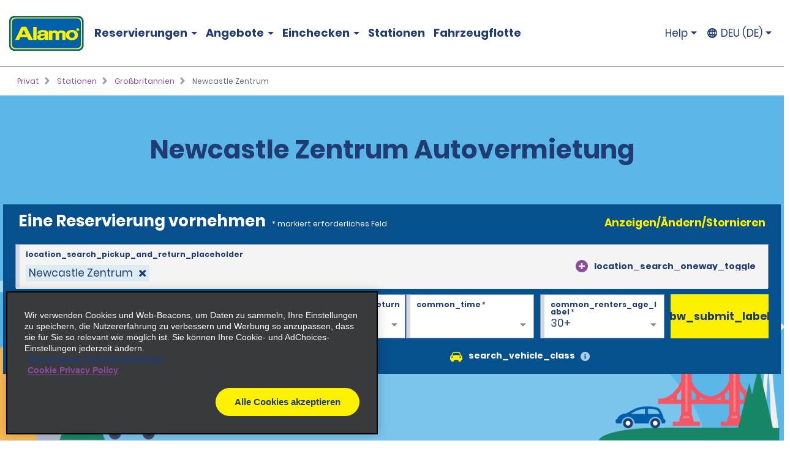

--- FILE ---
content_type: text/html; charset=UTF-8
request_url: https://www.alamo.de/de/mietwagen-standorte/gb/newcastle-zentrum-u8a3.html
body_size: 22153
content:
<!DOCTYPE HTML>
<html lang="de-DE">
<head>
    <meta name="viewport" content="width=device-width, viewport-fit=cover, initial-scale=1.0"/>

    <title>Newcastle Zentrum Autovermietung | Jetzt Buchen - Alamo Rent a Car</title>
    <meta name="keywords" content="Newcastle Train Station"/>
    <meta name="description" content="Entdecken Sie Newcastle Zentrum mit Alamo Autovermietung. Wähle Mietwagen, Kleinbusse &amp; SUVs – manuell oder automatisch. Top Preise, keine versteckten Kosten."/>
    <meta name="template" content="branch-page"/>
    

    <meta property="og:title" content="Newcastle Zentrum"/>
    <meta property="og:description" content="[location_details_description]"/>
    <meta property="og:url" content="https://www.alamo.de/de/mietwagen-standorte/gb/newcastle-zentrum-u8a3.html"/>
    <meta property="og:image" content="https://www.alamo.de/content/dam/alamo/functional/alamo-brand-logos/alamo-social-share-icon.png"/>
    <meta property="og:type" content="website"/>
    <meta property="og:site_name" content="Alamo"/>
    

    <link rel="icon" href="/content/dam/alamo/functional/fav-icons/favicon-alamo.ico"/>
    

<script type="text/javascript">
    var ehi = {"aem":{"run_modes":["alamo","prod","s7connect","crx3","nosamplecontent","publish","prod-east","crx3tar"],"page_info":{"language":"de","site_section":"car-rental-locations","resource_path":"/content/alamo/alamo-de/de_de/car-rental-locations/gb/u8a3","template_name":"branch-page","page_name":"newcastle-train-station-u8a3","page_path":"/de/mietwagen-standorte/gb/newcastle-zentrum-u8a3"},"redirects":{"email-unsubscribe-redirect-page":"/content/alamo/alamo-blueprint/en_us/deals/email-specials/unsubscribe-redirect.html","forgot-membernumber-confirmation-page":"/content/alamo/alamo-blueprint/en_us/loyalty/sign-in/forgot-member-number/confirmation.html","profile-page":"/content/alamo/alamo-blueprint/en_us/alamo-insiders/profile.html","email-unsubscribe-page":"/de/mietwagen-angebote/aktionen-per-e-mail/unsubscribe.html","standalone-booking-widget-page":"/de/fahrzeuganmietung.html","custom-path-check-in-flow":"/de/reserve/custom-path-check-in.html","counter-by-pass-flow":"/de/reserve/skip-the-counter.html","faq-page":"/de/kundenservice/car-hire-faqs.html","enroll-confirmation-page":"/content/alamo/alamo-blueprint/en_us/alamo-insiders/enroll-confirmation.html","payment-success":"/de/utility/payment-success.html","terms-of-use-page":"/de/nutzungsbedingungen.html","email-specials-confirmation-page":"/de/mietwagen-angebote/aktionen-per-e-mail/confirmation.html","past-trips":"/de/reserve/past-trips-look-up/past-trips.html","forgot-username-confirmation-page":"/content/alamo/alamo-blueprint/en_us/loyalty/sign-in/forgot-username/confirmation.html","restricted-oci-landing-page":"/de/reserve/check-in-partners-lookup.html","email-specials":"/de/mietwagen-angebote/aktionen-per-e-mail.html","virgin-oci-landing-page":"/content/alamo/alamo-blueprint/en/reserve/check-in-partners-lookup/virgin.html","enroll-page":"/content/alamo/alamo-blueprint/en_us/alamo-insiders.html","rental-search":"/de/reserve/anzeigen-andern-stornieren/rental-search.html","confirmation":"/de/reserve/confirmation.html","modify-rental":"/de/reserve/modify-rental.html","forgot-password-confirmation-page":"/content/alamo/alamo-blueprint/en_us/alamo-insiders/sign-in/forgot-password/confirmation.html","forgot-password-page":"/content/alamo/alamo-blueprint/en_us/alamo-insiders/sign-in/forgot-password.html","usaa-landing":"/content/alamo/alamo-blueprint/en_us/deals/affinity/usaa.html","deals":"/de/mietwagen-angebote.html","ResetPassword":"/content/alamo/alamo-blueprint/en_us/alamo-insiders/sign-in/reset-password.html","home-page":"/de/startseite.html","reset-password-expired":"/content/alamo/alamo-blueprint/en_us/alamo-insiders/sign-in/reset-password/expired.html","forgot-username-page":"/content/alamo/alamo-blueprint/en_us/loyalty/sign-in/forgot-username.html","additional-driver-flow":"/de/reserve/additional-driver-flow.html","receipts-page":"/de/reserve/past-trips-look-up.html","viewmodifycanceldetails":"/de/reserve/anzeigen-andern-stornieren/details.html","timeout":"/de/Fehler/timeout.html","sign-in-page":"/content/alamo/alamo-blueprint/en_us/alamo-insiders/sign-in.html","usaa-error":"/content/alamo/alamo-blueprint/en_us/errors/usaa-error.html","restricted-path-timeout-page":"/de/Fehler/eingeschrankte-zeituberschreitung.html","online-check-in-lookup":"/de/reserve/check-in-lookup.html","custom-path-viewmodifycanceldetails":"/de/reserve/check-in-partners-lookup/details.html","confirmation-modify":"/de/reserve/confirmation-modify.html","online-check-in-flow":"/de/reserve/check-in.html","receipt-details-page":"/de/reserve/past-trips-look-up/past-trips/receipt.html","places-search-url":"/de/utility/places.js","auth-home-page":"/content/alamo/alamo-blueprint/en_us/members.html","locations-landing-page":"/de/mietwagen-standorte.html","reservation-inflow":"/de/reserve.html","branch-page-redirect":"/de/utility/branch-redirect.js","location-finder-url":"/de/fahrzeuganmietung/store-finder.html","viewmodifycancel":"/de/reserve/anzeigen-andern-stornieren.html","customer-support":"/de/kundenservice.html","payment-failure":"/de/utility/payment-failure.html","counter-by-pass-lookup":"/de/reserve/skip-the-counter-lookup.html","forgot-membernumber-page":"/content/alamo/alamo-blueprint/en_us/loyalty/sign-in/forgot-member-number.html"},"timeout_pages":{"timeout-pages-5":"/de/reserve/anzeigen-andern-stornieren.html","timeout-pages-6":"/de/reserve.html","timeout-pages-7":"/de/reserve/confirmation.html","timeout-pages-1":"/de/reserve/skip-the-counter.html","timeout-pages-2":"/de/reserve/check-in.html","timeout-pages-3":"/de/reserve/custom-path-check-in.html","timeout-pages-4":"/de/reserve/additional-driver-flow.html"},"authenticated_redirects":{"/content/alamo/alamo-blueprint/en_us/loyalty/sign-in":"/content/alamo/alamo-blueprint/en_us/members.html","/content/alamo/alamo-blueprint/en_us/loyalty":"/content/alamo/alamo-blueprint/en_us/alamo-insiders/profile.html#/my_trips","/content/alamo/alamo-de/de_de/home":"/content/alamo/alamo-blueprint/en_us/members.html"},"unauthenticated_redirects":{"/content/alamo/alamo-blueprint/en_us/members":"/de/startseite.html","/content/alamo/alamo-blueprint/en_us/loyalty/profile":"/de/startseite.html"},"stack":"PROD","domain_country":"DE","context_path":"/de","ibm_servlet_path":"/bin/ibm/redirect","email_source_code":"ADEALSCOM","deals_modal_source_code":"ALPOPUP","email_unsubscribe_source_code":"AGOS","selector_string":null,"incremental_pricing":false,"show_ad_choices":false,"ad_choices_url":null,"site_logo_image_path":"/content/dam/alamo/functional/alamo-brand-logos/alamo_site_logo.png","site_logo_link":"/content/alamo/alamo-blueprint/en_gb/home","caas":{"caas:de/customer-support-assistance-de":"/alamo/caas/de_de/customer-support-assistance.json"},"custom_path_check_in":{"virgin":{"brand_code":"VI","brand_name":"Virgin","logo_path":"/content/dam/alamo/marketing/partner-logos/virgin-airlines.png","faq_caas_tag":"caas:virgin-faq","customer_support_caas_tag":"caas:virgin-customer-service-support"}}},"i18n":{"language":"de","locale":"de_DE","date_time_format":{"long_date_format":{"lt":"HH:mm","lts":"HH:mm:ss","l":"DD/MM/YYYY","ll":"D MMM YYYY","lll":"D MMMM, YYYY, HH:mm","llll":"dddd, D MMMM, YYYY, HH:mm","llll_with_comma":"ddd, MMM D, H:mm"},"week":{"dow":"1","doy":"4"},"short_date_format":{"ll_no_year":"D MMM","lll_no_year":"D MMMM, HH:mm","day_date_month":"ddd, D MMM"}}},"site":{"enableFlightDelayFeature":true,"gmaUrl":"https://prd-east.webapi.alamo.de/gma-alamo/","branchPoliciesImagePath":"/content/dam/aweb/test/illutration-circle-large-rental-policies%402x.png","timeoutMinutes":"20","enablePrivacyChoiceIcon":true,"smsTerms":"https://privacy.ehi.com/en-us/home/sms-policy.html","appleAppStoreId":"1434891109","enableAdChoiceIcon":true,"locationSearchUrl":"https://search.location.enterprise.com/v1/","mobileAppManifestPath":"/content/dam/alamo/functional/mobile-app-support/manifest_alamo.json","enableCurrencyToggleFeature":false,"enableAlamoInsider":false,"googleAnalyticsHeadUrl":"https://www.googletagmanager.com/gtm.js?id=\"+i+dl+\"","cookiePolicy":"https://privacy.ehi.com/de-de/home/cookie-policy.html","adobeAnalyticsUrl":"//assets.adobedtm.com/launch-EN4ff362339c4d471cba0503aa190dbd2d.min.js","privacyPolicy":"https://privacy.ehi.com/de-de/home/privacy-policy.html","googleMapsApiKey":"AIzaSyB7-x8vmCqy6pIwVIWJJvsu-upFmzT7aYI","gmaSystemUrl":"https://prd-east.webapi.alamo.com/gma-alamo/","enableFeaturedVehicle":true,"reCaptchaV2PublicKey":"6LcbKjIpAAAAABezEOtY7qxTqUKR6Zco3S6n-Z4C","globalGateway":{"country_to_domain":{"DE":"www.alamo.de","PT":"www.alamo.com","HN":"alamo.hn","DK":"alamo.dk","PY":"www.alamo.com","DM":"www.alamo.com","LU":"www.alamo.fr","DO":"alamo.com.do","HT":"www.alamo.ca","MH":"www.alamo.com","IE":"www.alamo.ie","EC":"alamo.ec","US":"www.alamo.com","IL":"alamo.co.il","UY":"www.alamo.com","AF":"www.alamo.com","AG":"www.alamo.com","VA":"alamo.it","IT":"alamo.it","MX":"www.alamo.com","AM":"alamo.am","VC":"www.alamo.com","ES":"www.alamorentacar.es","VE":"www.alamo.com","AR":"www.alamo.com","AT":"www.alamo.de","AU":"www.alamo.co.uk","AW":"www.alamo.com","NI":"alamo.ni","BB":"www.alamo.com","NO":"alamo.no","BE":"www.alamo.fr","FI":"alamo.fi","JM":"www.alamo.com","BF":"www.alamo.fr","BG":"alamo.bg","JP":"alamo.jp","BI":"www.alamo.fr","FR":"www.alamo.fr","BO":"www.alamo.com","SB":"www.alamo.com","BR":"www.alamo.com","BS":"www.alamo.com","SE":"alamo.se","BZ":"www.alamo.com","SM":"alamo.it","GA":"www.alamo.fr","GB":"www.alamo.co.uk","WS":"www.alamo.com","GD":"www.alamo.ca","CA":"www.alamo.ca","GE":"alamo.ge","ST":"www.alamo.com","SV":"alamo.sv","KN":"www.alamo.com","SX":"www.alamo.com","CH":"alamo.ch","KP":"alamo.co.kr","CI":"www.alamo.fr","KR":"alamo.co.kr","CL":"alamo.cl","CN":"alamo.cn","GR":"alamo.gr","CO":"alamo.co","GT":"alamo.gt","CR":"alamo.cr","PA":"www.alamo.com","CU":"www.alamo.com","CV":"www.alamo.com","CW":"www.alamo.com","PE":"alamo.pe","CY":"alamo.com.tr","LC":"www.alamo.com","TL":"www.alamo.com","LI":"www.alamo.de","TR":"www.alamo.com","LK":"www.alamo.com"},"domain_to_default_locale":{"www.alamo.de":"de_DE","www.alamorentacar.es":"es_ES","www.alamo.ca":"en_CA","www.alamo.fr":"fr_FR","www.alamo.ie":"en_GB","www.alamo.com":"en_US","www.alamo.co.uk":"en_GB"}},"enableEuImpliedConsent":true,"disableAppSmartBanner":true,"enableAssociateReservationToggleFeature":false,"enableSmsOptIn":true,"resFlow":{"sold_out_true_availability":true,"oneway_enhancements":false,"enable_custom_path_check_in":true},"enableMobileWalletIntegration":true,"applicationsCodeVersions":{"web_version":"8.0.0","solr_version":{"build_number":"229","branch_name":"231"}},"locationSearchApiKey":"ASO1Cjq4Of6JVa1N4lJYg3YUn9gPky4S2IpxGjMj","googleAnalyticsBodyUrl":"https://www.googletagmanager.com/ns.html?id=GTM-56XQ5B9"},"feature_flags":{"enableTextAndTermOfUse":true,"enableConfirmModifyReturn":true,"enableSpeculationRules":false,"enableConfirmModifyReturnUnauthLookup":true,"enableMemberNumberText":true},"page":{"enable_global_gateway":false}};
    ehi = window.ehi || {};

    if (self != top) {
        window.parent.ehi = ehi;
    }
</script> 

    

    
<!-- <sly data-sly-use.clientLib="/libs/granite/sightly/templates/clientlib.html">
    <sly data-sly-call=""></sly>
</sly> -->



<!-- JScrambler script -->

<link href="/etc/aweb/runtime.72893e35.js" rel="preload" as="script"/><link href="/etc/aweb/shared-components.71c5dcb7.js" rel="preload" as="script"/><link href="/etc/aweb/libs.553675c9.js" rel="preload" as="script"/><link href="/etc/aweb/18308.97beef25.js" rel="preload" as="script"/><link href="/etc/aweb/main.b13c3081.js" rel="preload" as="script"/><link href="/etc/aweb/shared-components.ca28ae68.css" rel="preload" as="style" media="all"/><link href="/etc/aweb/shared-components.ca28ae68.css" rel="stylesheet"/><link href="/etc/aweb/main.bdca7b9c.css" rel="preload" as="style" media="all"/><link href="/etc/aweb/main.bdca7b9c.css" rel="stylesheet"/><link href="/etc/aweb/mainCss.afe8bc10.css" rel="preload" as="style" media="all"/><link href="/etc/aweb/mainCss.afe8bc10.css" rel="stylesheet"/><link href="/etc/aweb/critical.c3109893.css" rel="preload" as="style" media="all"/><link href="/etc/aweb/critical.c3109893.css" rel="stylesheet"/><link href="/etc/aweb/noncritical.ef148c20.css" rel="preload" as="style" media="all"/><script async type='module' src='/etc/aweb/global-gateway-modal/global-gateway-modal.js'></script>
<link rel='preload' href='/etc/aweb/global-gateway-modal/alamo.css' as='style'/>

<script async src="//assets.adobedtm.com/launch-EN4ff362339c4d471cba0503aa190dbd2d.min.js"></script>
<!-- Google Tag Manager -->

<script defer type="text/javascript">
  (function(w,d,s,l,i){w[l]=w[l]||[];w[l].push({'gtm.start': new Date().getTime(),event:'gtm.js'});var f=d.getElementsByTagName(s)[0],j=d.createElement(s),dl=l!='dataLayer'?'&l='+l:'';j.async=true;j.src="https://www.googletagmanager.com/gtm.js?id="+i+dl+"";f.parentNode.insertBefore(j,f);})(window,document,'script','dataLayer','GTM-56XQ5B9');
</script>
<!-- End Google Tag Manager -->
<script>
    const containers = sessionStorage.getItem('dismissedContainers')?.split(',') ?? [];
    const css = containers
        .map(id => `#${id}.cmp-container { display: none !important; }`)
        .join('\n');
    const styles = document.createElement('style');
    styles.type = 'text/css';
    styles.innerHTML = css;
    document.getElementsByTagName('head')[0].appendChild(styles);
</script>
<script id="smart-banner-script">
    
    // Utility functions
    const COOKIE_KEY = 'smartBannerClosed';
    const isNADomain =
        ehi?.aem?.domain_country === "US" || ehi?.aem?.domain_country === "CA";

    
     /**
      * Gets a cookie based on a given key.
      * @param {string} key - Cookie key to look for
      */
      const get = key => {
        const regEx = new RegExp('(?:(?:^|.*;\\s*)' + key + '\\s*\\=\\s*([^;]*).*$)|^.*$');
         const [, cookieValue] = document.cookie.match(regEx);
         if (key && cookieValue) {
             return decodeURIComponent(cookieValue);
         }
 
         return null;
     };
    
    const isAndroid = /android/i.test(navigator.userAgent);
    const isOnReservation = ehi?.aem?.page_info?.site_section === "reserve";

    const isBannerClosedByUser = localStorage.getItem("smartBannerClosed") === "true";
    const isBannerClosedByCookie = get(COOKIE_KEY) === "true";
    const isBannerClosed = isBannerClosedByUser || isBannerClosedByCookie;
     
    
     
    // Hide the banner
    const hideSmartBanner = () => {
        const css = `
            .smart-banner { display: none !important; }

            @media (min-width: 386px) and (max-width: 47.9987em){
                .headerWrapper { padding-top: 5.4rem; }
                .header { top: 0; }
            }

            @media screen and (max-width: 385px){
                .header { top: 0; }
                .headerWrapper { margin-top: 0; }
                .booking-widget-mvt-banner { margin-top: 0;}
                .travel-advisory { padding-top: 0;}
            }
        }`;

        const styles = document.createElement("style");
        styles.type = "text/css";
        styles.innerHTML = css;
        document.getElementsByTagName("head")[0].appendChild(styles);
    };

    // Setup beforeinstallprompt event listener
    const setupInstallPrompt = () => {
        window.addEventListener("beforeinstallprompt", (e) => {
            e.preventDefault();
            window.deferredAndroidAppPrompt = e;
        });
    };
 
    // Initialize banner logic
    const initSmartBanner = () => {

        if (!isNADomain || !isAndroid || isOnReservation || isBannerClosed) {
            hideSmartBanner();
        } else {
            setupInstallPrompt();
        }
    };

    // Start the initialization
    initSmartBanner();
</script>


    
    
    

    

    
    
    

    <style id="lcp-background-style">
        .lcp-background {
            left: 0;
            height: 85vh;
            pointer-events: none;
            position: absolute;
            top: 0;
            width: 100vw;
            z-index: -1;
        }
    </style>
    

    
    <link rel="canonical" href="https://www.alamo.de/de/mietwagen-standorte/gb/newcastle-zentrum-u8a3.html"/>

<script>(window.BOOMR_mq=window.BOOMR_mq||[]).push(["addVar",{"rua.upush":"false","rua.cpush":"false","rua.upre":"false","rua.cpre":"false","rua.uprl":"false","rua.cprl":"false","rua.cprf":"false","rua.trans":"","rua.cook":"false","rua.ims":"false","rua.ufprl":"false","rua.cfprl":"false","rua.isuxp":"false","rua.texp":"norulematch","rua.ceh":"false","rua.ueh":"false","rua.ieh.st":"0"}]);</script>
<script>!function(){function o(n,i){if(n&&i)for(var r in i)i.hasOwnProperty(r)&&(void 0===n[r]?n[r]=i[r]:n[r].constructor===Object&&i[r].constructor===Object?o(n[r],i[r]):n[r]=i[r])}try{var n=decodeURIComponent("%7B%0A%20%20%20%20%20%22ResourceTiming%22%3A%7B%0A%20%20%20%20%20%20%20%20%20%20%20%20%20%20%20%20%22comment%22%3A%20%22Clear%20RT%20Buffer%20on%20mPulse%20beacon%22%2C%0A%20%20%20%20%20%20%20%20%20%20%20%20%20%20%20%20%22clearOnBeacon%22%3A%20true%0A%20%20%20%20%20%7D%2C%0A%20%20%20%20%20%22AutoXHR%22%3A%7B%0A%20%20%20%20%20%20%20%20%20%20%20%20%20%20%20%20%22comment%22%3A%20%22Monitor%20XHRs%20requested%20using%20FETCH%22%2C%0A%20%20%20%20%20%20%20%20%20%20%20%20%20%20%20%20%22monitorFetch%22%3A%20true%2C%0A%20%20%20%20%20%20%20%20%20%20%20%20%20%20%20%20%22comment%22%3A%20%22Start%20Monitoring%20SPAs%20from%20Click%22%2C%0A%20%20%20%20%20%20%20%20%20%20%20%20%20%20%20%20%22spaStartFromClick%22%3A%20true%0A%20%20%20%20%20%7D%2C%0A%20%20%20%20%20%22PageParams%22%3A%7B%0A%20%20%20%20%20%20%20%20%20%20%20%20%20%20%20%20%22comment%22%3A%20%22Monitor%20all%20SPA%20XHRs%22%2C%0A%20%20%20%20%20%20%20%20%20%20%20%20%20%20%20%20%22spaXhr%22%3A%20%22all%22%0A%20%20%20%20%20%7D%0A%7D");if(n.length>0&&window.JSON&&"function"==typeof window.JSON.parse){var i=JSON.parse(n);void 0!==window.BOOMR_config?o(window.BOOMR_config,i):window.BOOMR_config=i}}catch(r){window.console&&"function"==typeof window.console.error&&console.error("mPulse: Could not parse configuration",r)}}();</script>
                              <script>!function(e){var n="https://s.go-mpulse.net/boomerang/";if("False"=="True")e.BOOMR_config=e.BOOMR_config||{},e.BOOMR_config.PageParams=e.BOOMR_config.PageParams||{},e.BOOMR_config.PageParams.pci=!0,n="https://s2.go-mpulse.net/boomerang/";if(window.BOOMR_API_key="TNZUD-J4TL6-B5RS3-JFH6G-CEFGL",function(){function e(){if(!o){var e=document.createElement("script");e.id="boomr-scr-as",e.src=window.BOOMR.url,e.async=!0,i.parentNode.appendChild(e),o=!0}}function t(e){o=!0;var n,t,a,r,d=document,O=window;if(window.BOOMR.snippetMethod=e?"if":"i",t=function(e,n){var t=d.createElement("script");t.id=n||"boomr-if-as",t.src=window.BOOMR.url,BOOMR_lstart=(new Date).getTime(),e=e||d.body,e.appendChild(t)},!window.addEventListener&&window.attachEvent&&navigator.userAgent.match(/MSIE [67]\./))return window.BOOMR.snippetMethod="s",void t(i.parentNode,"boomr-async");a=document.createElement("IFRAME"),a.src="about:blank",a.title="",a.role="presentation",a.loading="eager",r=(a.frameElement||a).style,r.width=0,r.height=0,r.border=0,r.display="none",i.parentNode.appendChild(a);try{O=a.contentWindow,d=O.document.open()}catch(_){n=document.domain,a.src="javascript:var d=document.open();d.domain='"+n+"';void(0);",O=a.contentWindow,d=O.document.open()}if(n)d._boomrl=function(){this.domain=n,t()},d.write("<bo"+"dy onload='document._boomrl();'>");else if(O._boomrl=function(){t()},O.addEventListener)O.addEventListener("load",O._boomrl,!1);else if(O.attachEvent)O.attachEvent("onload",O._boomrl);d.close()}function a(e){window.BOOMR_onload=e&&e.timeStamp||(new Date).getTime()}if(!window.BOOMR||!window.BOOMR.version&&!window.BOOMR.snippetExecuted){window.BOOMR=window.BOOMR||{},window.BOOMR.snippetStart=(new Date).getTime(),window.BOOMR.snippetExecuted=!0,window.BOOMR.snippetVersion=12,window.BOOMR.url=n+"TNZUD-J4TL6-B5RS3-JFH6G-CEFGL";var i=document.currentScript||document.getElementsByTagName("script")[0],o=!1,r=document.createElement("link");if(r.relList&&"function"==typeof r.relList.supports&&r.relList.supports("preload")&&"as"in r)window.BOOMR.snippetMethod="p",r.href=window.BOOMR.url,r.rel="preload",r.as="script",r.addEventListener("load",e),r.addEventListener("error",function(){t(!0)}),setTimeout(function(){if(!o)t(!0)},3e3),BOOMR_lstart=(new Date).getTime(),i.parentNode.appendChild(r);else t(!1);if(window.addEventListener)window.addEventListener("load",a,!1);else if(window.attachEvent)window.attachEvent("onload",a)}}(),"".length>0)if(e&&"performance"in e&&e.performance&&"function"==typeof e.performance.setResourceTimingBufferSize)e.performance.setResourceTimingBufferSize();!function(){if(BOOMR=e.BOOMR||{},BOOMR.plugins=BOOMR.plugins||{},!BOOMR.plugins.AK){var n=""=="true"?1:0,t="",a="bu5kh4ixhvtiq2lvdxpa-f-3c5ecf02a-clientnsv4-s.akamaihd.net",i="false"=="true"?2:1,o={"ak.v":"39","ak.cp":"896044","ak.ai":parseInt("573203",10),"ak.ol":"0","ak.cr":8,"ak.ipv":4,"ak.proto":"h2","ak.rid":"39bfb077","ak.r":45721,"ak.a2":n,"ak.m":"dscx","ak.n":"essl","ak.bpcip":"13.58.163.0","ak.cport":35294,"ak.gh":"23.33.25.27","ak.quicv":"","ak.tlsv":"tls1.3","ak.0rtt":"","ak.0rtt.ed":"","ak.csrc":"-","ak.acc":"","ak.t":"1769283038","ak.ak":"hOBiQwZUYzCg5VSAfCLimQ==QhUtrdAvskckU7XY8qqrHBXBEzIRFNeQX06x9XrDr49efgSCLcUeEPTofstuFI//iAR9Ef/y+SCSbke4mDNpVm0EF/GhqwEQxgGpKS1t2EWBXBZhVJzXPJlilTtN8wwNB+uFJunu9cTHPeQrWcFzEQmVkn0sWA+Z/Wzl/awvofBhxd0jtPbJaHFQnBtBk/FDxXvyugHxRYy2keCcSuU8j32CQq+GinmGigphKfEDsdeGePrQIdR/4EW9Tyo3jj7W9BWMi5BPgVntkD36V9/pcyRidMX1fEnLZnhmeWoA8VUeyH3IiiPmtZ9INJcs4hVK8lCp1SIwVEUm7yQyyFMUXwCCw2EaLUtfjpdfPAQZoZ7u2Vu4gpdSC9B9w4IJsCQQBFxZ8TBdMScNljYtZW9OKJ1voFb2mgFZD9sZBRvtnvA=","ak.pv":"66","ak.dpoabenc":"","ak.tf":i};if(""!==t)o["ak.ruds"]=t;var r={i:!1,av:function(n){var t="http.initiator";if(n&&(!n[t]||"spa_hard"===n[t]))o["ak.feo"]=void 0!==e.aFeoApplied?1:0,BOOMR.addVar(o)},rv:function(){var e=["ak.bpcip","ak.cport","ak.cr","ak.csrc","ak.gh","ak.ipv","ak.m","ak.n","ak.ol","ak.proto","ak.quicv","ak.tlsv","ak.0rtt","ak.0rtt.ed","ak.r","ak.acc","ak.t","ak.tf"];BOOMR.removeVar(e)}};BOOMR.plugins.AK={akVars:o,akDNSPreFetchDomain:a,init:function(){if(!r.i){var e=BOOMR.subscribe;e("before_beacon",r.av,null,null),e("onbeacon",r.rv,null,null),r.i=!0}return this},is_complete:function(){return!0}}}}()}(window);</script></head>
<body class="branch-page htl-page abstract-page page basicpage">
  <img id="lcp-background-image" class="lcp-background" src="[data-uri]" width="412" height="700" fetchpriority="high" alt=""/>
  <global-gateway-modal brand="alamo" i18n="{&quot;es_ES&quot;:{&quot;global_gateway_modal_title&quot;:&quot;¿Quieres visitar el sitio web de tu país?&quot;,&quot;global_gateway_modal_go_cta&quot;:&quot;Sí, ir al sitio web de mi país&quot;,&quot;global_gateway_modal_remember_choice&quot;:&quot;Recordar mi elección&quot;,&quot;global_gateway_modal_stay_cta&quot;:&quot;No, deseo seguir aquí&quot;,&quot;ca_global_gateway_modal_go_cta&quot;:&quot;Sí, soy residente de Canadá&quot;,&quot;ca_global_gateway_modal_stay_cta&quot;:&quot;No, permanecer en esta página&quot;,&quot;ca_global_gateway_modal_disclaimer&quot;:&quot;Hemos detectado que la versión del sitio web que visitas no coincide con la versión de tu ubicación en Canadá. Nuestro sitio web canadiense te proporciona los precios, las promociones y las preferencias de idioma más relevantes. Confirma a continuación para que te redirijamos a nuestro sitio web de Canadá.&quot;,&quot;global_gateway_modal_disclaimer&quot;:&quot;El uso del sitio web de tu país ayuda a garantizar que tengas la mejor experiencia, ya que te proporciona los precios, las promociones y las preferencias de idioma más relevantes.&quot;,&quot;ca_global_gateway_modal_remember_choice&quot;:&quot;Recordar mi elección&quot;,&quot;ca_global_gateway_modal_title&quot;:&quot;¿Quieres visitar el sitio web de tu país?&quot;,&quot;global_gateway_locale&quot;:&quot;es_ES&quot;},&quot;es_US&quot;:{&quot;global_gateway_modal_title&quot;:&quot;¿Quieres visitar el sitio web de tu país?&quot;,&quot;global_gateway_modal_go_cta&quot;:&quot;Sí, ir al sitio web de mi país&quot;,&quot;global_gateway_modal_remember_choice&quot;:&quot;Recordar mi elección&quot;,&quot;global_gateway_modal_stay_cta&quot;:&quot;No, deseo seguir aquí&quot;,&quot;ca_global_gateway_modal_go_cta&quot;:&quot;Sí, soy residente de Canadá&quot;,&quot;ca_global_gateway_modal_stay_cta&quot;:&quot;No, deseo seguir aquí&quot;,&quot;ca_global_gateway_modal_disclaimer&quot;:&quot;Notamos que podrías estar en una versión de nuestro sitio web que no corresponde a tu ubicación en Canadá. Nuestro sitio web canadiense te proporciona los precios, las promociones y las preferencias de idioma más relevantes. Confirma a continuación para redirigirte a nuestro sitio web de Canadá.&quot;,&quot;global_gateway_modal_disclaimer&quot;:&quot;El uso del sitio web de tu país ayuda a garantizar que tengas la mejor experiencia, ya que te proporciona los precios, las promociones y las preferencias de idioma más relevantes.&quot;,&quot;ca_global_gateway_modal_remember_choice&quot;:&quot;Recordar mi elección&quot;,&quot;ca_global_gateway_modal_title&quot;:&quot;¿Quieres visitar el sitio web de tu país?&quot;,&quot;global_gateway_locale&quot;:&quot;es_US&quot;},&quot;fr_CA&quot;:{&quot;global_gateway_modal_title&quot;:&quot;Besoin de la version locale de notre site Web?&quot;,&quot;global_gateway_modal_go_cta&quot;:&quot;Oui, visiter la version locale du site Web&quot;,&quot;global_gateway_modal_remember_choice&quot;:&quot;Se souvenir de mon choix&quot;,&quot;global_gateway_modal_stay_cta&quot;:&quot;Non, rester sur ce site&quot;,&quot;ca_global_gateway_modal_go_cta&quot;:&quot;Oui, je suis un résident du Canada&quot;,&quot;ca_global_gateway_modal_stay_cta&quot;:&quot;Non, rester sur ce site&quot;,&quot;ca_global_gateway_modal_disclaimer&quot;:&quot;Il semble que vous naviguez sur une version de notre site Web qui ne correspond pas à votre emplacement au Canada. La version canadienne de notre site Web vous donne accès aux prix, aux promotions et aux préférences de langue qui vous concernent. Veuillez confirmer ci-dessous que vous voulez être dirigé vers la version canadienne de notre site Web.&quot;,&quot;global_gateway_modal_disclaimer&quot;:&quot;Il semble que vous naviguez sur une version de notre site Web qui ne correspond pas à votre emplacement. La version locale de notre site Web vous assure une expérience optimale et vous donne accès aux prix, aux promotions et aux préférences de langue qui vous concernent.&quot;,&quot;ca_global_gateway_modal_remember_choice&quot;:&quot;Se souvenir de mon choix&quot;,&quot;ca_global_gateway_modal_title&quot;:&quot;Désirez-vous visiter notre site Web local?&quot;,&quot;global_gateway_locale&quot;:&quot;fr_FR&quot;},&quot;hi&quot;:{&quot;global_gateway_modal_title&quot;:&quot;global_gateway_modal_title&quot;,&quot;global_gateway_modal_go_cta&quot;:&quot;global_gateway_modal_go_cta&quot;,&quot;global_gateway_modal_remember_choice&quot;:&quot;global_gateway_modal_remember_choice&quot;,&quot;global_gateway_modal_stay_cta&quot;:&quot;global_gateway_modal_stay_cta&quot;,&quot;global_gateway_modal_disclaimer&quot;:&quot;global_gateway_modal_disclaimer&quot;,&quot;global_gateway_locale&quot;:&quot;global_gateway_locale&quot;},&quot;fr_FR&quot;:{&quot;global_gateway_modal_title&quot;:&quot;Vous recherchez notre site Web local ?&quot;,&quot;global_gateway_modal_go_cta&quot;:&quot;Oui, visiter le site Web local&quot;,&quot;global_gateway_modal_remember_choice&quot;:&quot;Se souvenir de mon choix&quot;,&quot;global_gateway_modal_stay_cta&quot;:&quot;Non, rester ici&quot;,&quot;ca_global_gateway_modal_go_cta&quot;:&quot;Oui, je suis un résident canadien.&quot;,&quot;ca_global_gateway_modal_stay_cta&quot;:&quot;Non, rester ici&quot;,&quot;ca_global_gateway_modal_disclaimer&quot;:&quot;Nous avons remarqué que vous consultiez peut-être une version de notre site Web qui ne correspond pas à votre emplacement au Canada. Notre site Web canadien vous propose les préférences linguistiques, promotions et prix les plus pertinents. Veuillez confirmer ci-dessous pour être redirigé(e) vers notre site Web canadien.&quot;,&quot;global_gateway_modal_disclaimer&quot;:&quot;Nous avons remarqué que vous consultiez peut-être une version de notre site Web qui ne correspond pas à votre emplacement actuel. En utilisant notre site Web local, vous vivrez une expérience optimale en bénéficiant des meilleurs prix, promotions et préférences linguistiques.&quot;,&quot;ca_global_gateway_modal_remember_choice&quot;:&quot;Se souvenir de mon choix&quot;,&quot;ca_global_gateway_modal_title&quot;:&quot;Voulez-vous consulter notre site Web local ?&quot;,&quot;global_gateway_locale&quot;:&quot;fr_FR&quot;},&quot;en_US&quot;:{&quot;global_gateway_modal_title&quot;:&quot;Looking for our local website?&quot;,&quot;global_gateway_modal_go_cta&quot;:&quot;Yes, Visit Local Website&quot;,&quot;global_gateway_modal_remember_choice&quot;:&quot;Remember my choice&quot;,&quot;global_gateway_modal_stay_cta&quot;:&quot;No, Stay Here&quot;,&quot;ca_global_gateway_modal_go_cta&quot;:&quot;Yes, I am a resident of Canada&quot;,&quot;ca_global_gateway_modal_stay_cta&quot;:&quot;No, stay here&quot;,&quot;ca_global_gateway_modal_disclaimer&quot;:&quot;We noticed that you may be visiting a version of our website that doesn’t match your location in Canada. Our Canadian website provides you with the most relevant prices, promotions and language preferences. Please confirm below to be directed to our Canadian website.&quot;,&quot;global_gateway_modal_disclaimer&quot;:&quot;We noticed you may be visiting a version of our website that doesn't match your current location. Using our local website helps ensure you have the best experience by providing you with the most relevant prices, promotions and language preferences.&quot;,&quot;ca_global_gateway_modal_remember_choice&quot;:&quot;Remember my choice&quot;,&quot;ca_global_gateway_modal_title&quot;:&quot;Would you like to visit our local website?&quot;,&quot;global_gateway_locale&quot;:&quot;en_US&quot;},&quot;pt_BR&quot;:{&quot;global_gateway_modal_title&quot;:&quot;Procurando nosso site local?&quot;,&quot;global_gateway_modal_go_cta&quot;:&quot;Sim, visitar site local&quot;,&quot;global_gateway_modal_remember_choice&quot;:&quot;Lembrar da minha escolha&quot;,&quot;global_gateway_modal_stay_cta&quot;:&quot;Não, permanecer aqui&quot;,&quot;ca_global_gateway_modal_go_cta&quot;:&quot;Sim, sou um residente do Canadá&quot;,&quot;ca_global_gateway_modal_stay_cta&quot;:&quot;Não, permanecer aqui&quot;,&quot;ca_global_gateway_modal_disclaimer&quot;:&quot;Notamos que você pode estar acessando uma versão do nosso site que não corresponde à sua localização no Canadá. Nosso site canadense oferece preços, promoções e preferências de idiomas mais relevantes. Confirme abaixo para ser direcionado ao nosso site do Canadá.&quot;,&quot;global_gateway_modal_disclaimer&quot;:&quot;Notamos que você pode estar acessando uma versão do nosso site que não é compatível com a sua localização. Usar o nosso site local ajuda a garantir que você tenha a melhor experiência ao acessar os preços, promoções e preferências de idioma mais relevantes.&quot;,&quot;ca_global_gateway_modal_remember_choice&quot;:&quot;Lembrar da minha escolha&quot;,&quot;ca_global_gateway_modal_title&quot;:&quot;Gostaria de visitar o site de nossa agência?&quot;,&quot;global_gateway_locale&quot;:&quot;pt_BR&quot;},&quot;en_GB&quot;:{&quot;global_gateway_modal_title&quot;:&quot;Looking for our local website?&quot;,&quot;global_gateway_modal_go_cta&quot;:&quot;Yes, Visit Local Website&quot;,&quot;global_gateway_modal_remember_choice&quot;:&quot;Remember my choice&quot;,&quot;global_gateway_modal_stay_cta&quot;:&quot;No, Stay Here&quot;,&quot;ca_global_gateway_modal_go_cta&quot;:&quot;Yes, I am a resident of Canada&quot;,&quot;ca_global_gateway_modal_stay_cta&quot;:&quot;No, stay here&quot;,&quot;ca_global_gateway_modal_disclaimer&quot;:&quot;We noticed that you may be visiting a version of our website that doesn't match your location in Canada. Our Canadian website provides you with the most relevant prices, promotions and language preferences. Please confirm below to be directed to our Canadian website.&quot;,&quot;global_gateway_modal_disclaimer&quot;:&quot;We noticed that you may be visiting a version of our website that doesn't match your current location. Using our local website helps ensure that you have the best experience by providing you with the most relevant prices, promotions and language preferences.&quot;,&quot;ca_global_gateway_modal_remember_choice&quot;:&quot;Remember my choice&quot;,&quot;ca_global_gateway_modal_title&quot;:&quot;Would you like to visit our local website?&quot;,&quot;global_gateway_locale&quot;:&quot;en_US&quot;},&quot;ie_FR&quot;:{&quot;ca_global_gateway_modal_disclaimer&quot;:&quot;&quot;},&quot;de_DE&quot;:{&quot;global_gateway_modal_title&quot;:&quot;Suchen Sie unsere lokale Website?&quot;,&quot;global_gateway_modal_go_cta&quot;:&quot;Ja, lokale Website besuchen&quot;,&quot;global_gateway_modal_remember_choice&quot;:&quot;Meine Auswahl speichern&quot;,&quot;global_gateway_modal_stay_cta&quot;:&quot;Nein, hier bleiben&quot;,&quot;ca_global_gateway_modal_go_cta&quot;:&quot;Ja, ich bin in Kanada wohnhaft&quot;,&quot;ca_global_gateway_modal_stay_cta&quot;:&quot;Nein, hier bleiben&quot;,&quot;ca_global_gateway_modal_disclaimer&quot;:&quot;Wir haben festgestellt, dass Sie möglicherweise eine Version unserer Website nutzen, die nicht Ihrem Standort in Kanada entspricht. Auf unserer kanadischen Seite finden Sie die besten Preise und Sonderangebote sowie die für Sie relevanten Spracheinstellungen. Bitte bestätigen Sie unten, dass Sie auf unsere kanadische Website weitergeleitet werden möchten.&quot;,&quot;global_gateway_modal_disclaimer&quot;:&quot;Wir haben festgestellt, dass Sie möglicherweise eine Version unserer Website besuchen, die nicht Ihrem aktuellen Standort entspricht. Nutzen Sie unsere lokale Website für eine optimale Nutzererfahrung mit den besten Preisen und Sonderangeboten sowie für Sie relevanten Spracheinstellungen.&quot;,&quot;ca_global_gateway_modal_remember_choice&quot;:&quot;Meine Auswahl speichern&quot;,&quot;ca_global_gateway_modal_title&quot;:&quot;Möchten Sie unsere lokale Website besuchen?&quot;,&quot;global_gateway_locale&quot;:&quot;de_DE&quot;}}"></global-gateway-modal>
  <div id="non-printable">
    <!-- Auth/Unauth Redirect logic -->
    <div data-alamo-ui="AuthenticationRedirect"></div>
    <!-- Google Tag Manager (noscript) -->
    <noscript><iframe src="https://www.googletagmanager.com/ns.html?id=GTM-56XQ5B9" height="0" width="0" style="display:none;visibility:hidden"></iframe></noscript>
    <!-- End Google Tag Manager (noscript) -->
    <div id="pageStatus" class="assistive-status-hidden" tabindex="-1" role="status" aria-live="off"></div>
    <div id="analytics"></div>
    
    
      



      
<div style="display:none;" class="teaser-image-target"></div>
<div class="root responsivegrid">




    
    <div class="experiencefragment">








    
    <div class="headerWrapper"><div class="smart-banner" data-component-type="widget" data-alamo-ui="smartBanner">
    <div class="smart-banner__content">
        <button class="smart-banner__close-btn"></button>

        <div class="smart-banner__info">
            <img src="/content/dam/alamo/functional/alamo-brand-logos/alamo-app-icon.svg" class="smart-banner__icon" alt="Alamo – Autovermietung"/>
            <div>
                <p class="smart-banner__title">
                    Alamo – Autovermietung
                </p>
                <p class="smart-banner__description">
                    Enterprise Holdings, Inc.
                </p>
                <p class="smart-banner__stars">
                    <img src="/content/dam/alamo/functional/icons/app-store-stars.svg" alt="Alamo Play Store Stars"/>
                </p>
                <p class="smart-banner__description">
                    ERHÄLTLICH im Play Store
                </p>
            </div>
        </div>

        <div class="smart-banner__actions">
            <button class="smart-banner__actions-view">
                Ansehen
            </button>
        </div>
    </div>
</div>

<header class="header" data-alamo-ui="navigation" data-component-type="widget">
    <!--TODO: This header structure is missing columns(cell) classes therfore does not align with the grid. Has to be fixed when header is being finalized-->
    <section class="header__container">
        
        
        
        <section class="header__controls" is-mobile-horizontal-nav>
            <section class="header__logo">
                

                
                    <a href="/de/startseite.html">
                        <img src="/content/dam/alamo/functional/alamo-brand-logos/alamo_site_logo.png" alt="Alamo"/>
                    </a>
                

                <button id="primary-nav-skip-link" class="header__skip-link">
                    Wegbeschreibung überspringen
                </button>

            </section>

            <button id="header-hamburger-btn" class="header__mobile-menu-btn" aria-haspopup="true" aria-expanded="false" aria-controls="header-navigation">
            </button>
        </section>

        <section id="header-navigation" class="header__navigation" aria-hidden="true" is-mobile-vertical-nav="">
            <section id="navigation" class="navigation__container">
                <nav class="navigation navigation__primary" itemscope itemtype="http://schema.org/SiteNavigationElement">
     <ol role="menu">
        <li role="none">
            
            
    <a href="/de/utility/header-navigation/reservations.html" role="menuitem" class="navigation__link" aria-controls="sub-menu_0" aria-expanded="false" aria-haspopup="true">
            <span class='navigation__span'> Reservierungen</span>
    </a> 

            
                <nav id="sub-menu_0" role="menu" class="navigation__container" aria-hidden="true" is-vertical-nav>
                    <ol role="menu">
                        <li class="navigation__item" role="none">
                            
    <a href="/de/fahrzeuganmietung.html" role="menuitem" class="navigation__link">
            <span class='navigation__span'>Eine Reservierung vornehmen</span>
    </a> 

                        </li>
                    
                        <li class="navigation__item" role="none">
                            
    <a href="/de/reserve/anzeigen-andern-stornieren.html" role="menuitem" class="navigation__link">
            <span class='navigation__span'>Mietwagenreservierung suchen/bearbeiten/stornieren</span>
    </a> 

                        </li>
                    
                        <li class="navigation__item" role="none">
                            
    <a href="/de/reserve/past-trips-look-up.html" role="menuitem" class="navigation__link">
            <span class='navigation__span'>Frühere Fahrten / Belege</span>
    </a> 

                        </li>
                    </ol>
                </nav>
            
        </li>
    
        <li role="none">
            
            
    <a href="/de/utility/header-navigation/deals.html" role="menuitem" class="navigation__link" aria-controls="sub-menu_1" aria-expanded="false" aria-haspopup="true">
            <span class='navigation__span'>Angebote</span>
    </a> 

            
                <nav id="sub-menu_1" role="menu" class="navigation__container" aria-hidden="true" is-vertical-nav>
                    <ol role="menu">
                        <li class="navigation__item" role="none">
                            
    <a href="/de/utility/header-navigation/deals/vorgestellte-angebote.html" role="menuitem" class="navigation__link">
            <span class='navigation__span'>Vorgestellte Angebote</span>
    </a> 

                        </li>
                    
                        <li class="navigation__item" role="none">
                            
    <a href="/de/utility/header-navigation/deals/fur-email-aktionen-anmelden.html" role="menuitem" class="navigation__link">
            <span class='navigation__span'>Für E-Mail-Aktionen anmelden</span>
    </a> 

                        </li>
                    </ol>
                </nav>
            
        </li>
    
        <li role="none">
            
            
    <a href="/de/utility/header-navigation/check-in-online.html" role="menuitem" class="navigation__link" aria-controls="sub-menu_2" aria-expanded="false" aria-haspopup="true">
            <span class='navigation__span'>Einchecken</span>
    </a> 

            
                <nav id="sub-menu_2" role="menu" class="navigation__container" aria-hidden="true" is-vertical-nav>
                    <ol role="menu">
                        <li class="navigation__item" role="none">
                            
    <a href="/de/reserve/check-in-lookup.html" role="menuitem" class="navigation__link">
            <span class='navigation__span'>Beschleunigtes Einchecken</span>
    </a> 

                        </li>
                    
                        <li class="navigation__item" role="none">
                            
    <a href="/de/reserve/skip-the-counter-lookup.html" role="menuitem" class="navigation__link">
            <span class='navigation__span'>Schalter überspringen</span>
    </a> 

                        </li>
                    </ol>
                </nav>
            
        </li>
    
        <li role="none">
            
            
    <a href="/de/mietwagen-standorte.html" role="menuitem" class="navigation__link">
            <span class='navigation__span'>Stationen</span>
    </a> 

            
        </li>
    
        <li role="none">
            
            
    <a href="/de/mietwagen.html" role="menuitem" class="navigation__link">
            <span class='navigation__span'>Fahrzeugflotte</span>
    </a> 

            
        </li>
    </ol>
</nav>

    


            </section>
            <section id="navigation_right" class="header__navigation_right navigation__container">
                <section id="navigation-support" class="navigation navigation-support" itemscope="" itemtype="http://schema.org/SiteNavigationElement">
                    <nav class="navigation utility__toggle" itemscope itemtype="http://schema.org/SiteNavigationElement" data-component-type="widget" data-alamo-ui="helpToggle">
    <button class="help__toggle__button" role="menuitem" aria-expanded="false" aria-haspopup="true">Help</button>
    <ol class='help__toggle__list' role="menu" is-vertical-nav>
        <li role="none">
            <a href="/de/kundenservice/car-hire-faqs.html" title="Häufig gestellte Fragen zur Autovermietung" role="menuitem">Häufig gestellte Fragen zur Autovermietung</a>
        </li>
    
        <li role="none">
            <a href="/de/kundenservice.html" title="Kundenservice" role="menuitem">Kundenservice</a>
        </li>
    </ol>
</nav>

    

                    
<nav class="navigation utility__toggle" data-component-type="widget" data-alamo-ui="languageToggle" itemscope itemtype="http://schema.org/SiteNavigationElement">
    <button class="language__toggle__button" role="menuitem" aria-expanded="false" aria-haspopup="true">DEU (DE)</button>
    <ol class='language__toggle__list' role="menu" is-vertical-nav>
        <li role="none">
            <a href="/de/mietwagen-standorte/gb/newcastle-zentrum-u8a3.html" title="Deutsch" role="menuitem">Deutsch</a>
        </li>
    
        <li role="none">
            <a href="/en/car-hire-locations/gb/newcastle-train-station-u8a3.html" title="English" role="menuitem">English</a>
        </li>
    </ol>
</nav>
                </section>
                <section id="header-login" class="header__login" data-alamo-ui="AuthenticationFlyoutSwitch" disable-join="false" disable-auth-change-redirect="false">
                </section>
            </section>
        </section>
        <section id="header-login" class="header__login header__login_mobile" data-alamo-ui="AuthenticationFlyoutSwitch" disable-join="false" disable-auth-change-redirect="false">
        </section>
    </section>
</header>
</div>

    



    
</div>
<div class="container responsivegrid">

    
	
    <div id="container-def08281db" class="cmp-container" aria-hidden="false" data-alamo-ui="container" data-component-type="widget">
        
        


<div class="aem-Grid aem-Grid--12 aem-Grid--default--12 ">
    
    <div class="breadcrumb aem-GridColumn aem-GridColumn--default--12">
    

    
    
        <nav id="breadcrumb-1517904881" class="cmp-breadcrumb breadcrumb" aria-label="Breadcrumb">
            <ol class="cmp-breadcrumb__list" itemscope itemtype="http://schema.org/BreadcrumbList">
                <li class="breadcrumb__item   breadcrumb__separator" itemprop="itemListElement" itemscope itemtype="http://schema.org/ListItem">
                    <a href="/de/startseite.html" class="cmp-breadcrumb__item-link" itemprop="item" data-icid="breadcrumb-_-Home-_-home">
                        <span itemprop="name">Privat</span>
                    </a>
                    <meta itemprop="position" content="1"/>
                </li>
            
                <li class="breadcrumb__item   breadcrumb__separator" itemprop="itemListElement" itemscope itemtype="http://schema.org/ListItem">
                    <a href="/de/mietwagen-standorte.html" class="cmp-breadcrumb__item-link" itemprop="item" data-icid="breadcrumb-_-Locations-_-car-rental-locations">
                        <span itemprop="name">Stationen</span>
                    </a>
                    <meta itemprop="position" content="2"/>
                </li>
            
                <li class="breadcrumb__item   breadcrumb__separator" itemprop="itemListElement" itemscope itemtype="http://schema.org/ListItem">
                    <a href="/de/mietwagen-standorte/gb.html" class="cmp-breadcrumb__item-link" itemprop="item" data-icid="breadcrumb-_-United Kingdom-_-gb">
                        <span itemprop="name">Großbritannien</span>
                    </a>
                    <meta itemprop="position" content="3"/>
                </li>
            
                <li class="breadcrumb__item  breadcrumb__active-item " itemprop="itemListElement" itemscope itemtype="http://schema.org/ListItem">
                    
                        <span itemprop="name">Newcastle Zentrum</span>
                    
                    <meta itemprop="position" content="4"/>
                </li>
            </ol>
        </nav>
    



    
</div>
<div class="schema aem-GridColumn aem-GridColumn--default--12">



    <script type="application/ld+json">
        {
  "itemListElement" : [ {
    "position" : 1,
    "name" : "Privat",
    "item" : "https://www.alamo.de/de/startseite.html",
    "@type" : "ListItem"
  }, {
    "position" : 2,
    "name" : "Stationen",
    "item" : "https://www.alamo.de/de/mietwagen-standorte.html",
    "@type" : "ListItem"
  }, {
    "position" : 3,
    "name" : "Großbritannien",
    "item" : "https://www.alamo.de/de/mietwagen-standorte/gb.html",
    "@type" : "ListItem"
  }, {
    "position" : 4,
    "name" : "Newcastle Zentrum",
    "item" : "https://www.alamo.de/de/mietwagen-standorte/gb/newcastle-zentrum-u8a3.html",
    "@type" : "ListItem"
  } ],
  "@type" : "BreadcrumbList",
  "@context" : "http://schema.org"
}
    </script>

 </div>

    
</div>

        
    </div>

    

    
    

</div>
<div class="container responsivegrid layer theme--light-blue padding-top--regular padding-bottom--regular booking-widget-mvt-banner">

    
	
    <div id="container-ba6e236c72" class="cmp-container" aria-hidden="false" data-alamo-ui="container" data-component-type="widget">
        
        


<div class="aem-Grid aem-Grid--12 aem-Grid--default--12 ">
    
    <div class="branch-bookingwidget bookingwidget aem-GridColumn aem-GridColumn--default--12"><div class="booking-widget-mvt-banner">

  <div class="booking-widget-mvt-banner_image">
    <img src="/content/dam/alamo/marketing/mvt/mvt649_mb_bwest.png" alt="Booking Widget"/>
  </div>

  <div class="section heading-title">
    
    <div id="title-a06d75dd61" class="title__container">
        
        <h1 class="title__heading-text">Newcastle Zentrum Autovermietung</h1>
        
        
        
    </div>

    
    

</div>

  <header class="section title">
    <div class="title__container--suffix">
      <h2 class="title__heading-text">Eine Reservierung vornehmen</h2>
      <span class="title__suffix">* markiert erforderliches Feld</span>
      <a class="link title__link link-align false" href="/en/reserve/view-modify-cancel.html" data-icid="subtitle-_-View Modify Cancel-_-view-modify-cancel">

        Anzeigen/Ändern/Stornieren
      </a>
    </div>
  </header>

  <div data-alamo-ui="BookingWidget" data-cq-id="BranchBookingWidgetComponent-856987964" data-component-type="react" data-cq-type="aweb/components/content/branches/branch-bookingwidget">
    <div class="bookingWidget"></div>
  </div>
</div></div>

    
</div>

        
    </div>

    

    
    

</div>
<div class="container responsivegrid layer theme--dark-blue padding-bottom--condensed">

    
	
    <div id="container-690358203c" class="cmp-container" aria-hidden="false" data-alamo-ui="container" data-component-type="widget">
        
        


<div class="aem-Grid aem-Grid--12 aem-Grid--default--12 ">
    
    <header class="title padding-top--regular padding-bottom--condensed aem-GridColumn aem-GridColumn--default--12">
    
    <div id="title-a053c22323" class="title__container">
        
        <h3 class="title__heading-text">Newcastle Zentrum</h3>
        
        
        
    </div>

    
    

</header>
<div class="location-details aem-GridColumn aem-GridColumn--default--12">
<div class='branch-location-detail__container' data-alamo-ui="BranchLocationDetail" data-component-type='react'>
    <div class='branch-location-detail__google-map'>
        <a class='branch-location-detail__google-maps-external' target="_blank" rel='noopener noreferrer' data-address="Enterprise Rent A Car Newcastle Train Neville Street,Newcastle Upon Tyne, ENG NE1 5DL" data-alamo-ui='linkEncoderBranchPageLink' data-component-type='widget'>
            Wegbeschreibung
        </a>
        <div data-branch-details-id='BranchLocationMapView'></div>
    </div>
    <div class='branch-location-detail__details-container'>
        <div class='branch-location-detail__divider'>
            <a target="_blank" rel='noopener noreferrer' class='branch-location-detail__section branch-location-detail__address-section branch-location-detail__external' data-address="Enterprise Rent A Car Newcastle Train Neville Street,Newcastle Upon Tyne, ENG NE1 5DL" data-alamo-ui='linkEncoderBranchPageLink' data-component-type='widget'>
                <span class='aem-generic-drawer__label'>Enterprise Rent A Car Newcastle Train Neville Street,Newcastle Upon Tyne, ENG NE1 5DL</span>
            </a>
        </div>
        <div class="branch-location-detail__divider">
            <a target="_blank" rel='noopener noreferrer' class='branch-location-detail__section branch-location-detail__phone-number branch-location-detail__external' href='tel:440191-2615073'>
                <span class='aem-generic-drawer__label'>+44 191 261 5073</span>
            </a>
        </div>
        <div data-branch-details-id='BranchLocationTimeDrawer'></div>
        
    </div>
</div></div>
<header class="title padding-top--regular padding-bottom--condensed aem-GridColumn aem-GridColumn--default--12">
    
    <div id="title-85c0ccabc9" class="title__container">
        
        <h3 class="title__heading-text">Service an der Station</h3>
        
        
        
    </div>

    
    

</header>
<div class="location-services aem-GridColumn aem-GridColumn--default--12">
  
  
  
  
  
  
  <!-- https://www.w3.org/TR/wai-aria-practices-1.1/examples/accordion/accordion.html -->
  <section class='flyout-tabs' data-component-type="widget" data-alamo-ui="responsiveTabs">
    <ul class='flyout-tabs__list'>
      <!-- items need to show available first, then unavailable -->
      
      
      
        <li class="flyout-tabs__list-item">
          
            
            
            
  

  <div class='flyout-tab '>
    <button class='flyout-tab__toggler' id='drawer__toggle-4434c6bb-4418-2eb3' role='tab' aria-expanded='false' aria-controls='drawer__toggle-4434c6bb-4418-2eb3__drawer' data-analytics-value='Beschleunigtes Einchecken'>
      <h4 class='flyout-tab__title check-in'>Beschleunigtes Einchecken</h4>
    </button>

    <div class='flyout-tab__drawer' id='drawer__toggle-4434c6bb-4418-2eb3__drawer' aria-labelledby='drawer__toggle-4434c6bb-4418-2eb3' role='tabpanel' aria-hidden>
      <div class='flyout-tab__content component-theme--light'>
        
        
          <p>Sie können Zeit am Schalter sparen, indem Sie online das beschleunigte Einchecken aktivieren. Geben Sie einfach Ihre Führerschein- und Kontaktinformationen ein, die normalerweise bei der Abholung erfasst werden. Dann sind wir bereit, wenn Sie ankommen. Und im Handumdrehen sind Sie unterwegs und bald am gewünschten Ziel!</p>
        
      </div>
    </div>
  </div>

          
        </li>
      
      

      <!-- these are the unavailable versions -->
      
        <li class="flyout-tabs__list-item has-disabled">
          <span class='flyout-tabs__disabled-text'>An dieser Station nicht verfügbar</span>
          
            
            
            
  

  <div class='flyout-tab disabled'>
    <button class='flyout-tab__toggler' id='drawer__toggle-a8700238-ce70-91c1' role='tab' aria-expanded='false' aria-controls='drawer__toggle-a8700238-ce70-91c1__drawer' data-analytics-value='Selbstbedienungsterminal'>
      <h4 class='flyout-tab__title kiosk'>Selbstbedienungsterminal</h4>
    </button>

    <div class='flyout-tab__drawer' id='drawer__toggle-a8700238-ce70-91c1__drawer' aria-labelledby='drawer__toggle-a8700238-ce70-91c1' role='tabpanel' aria-hidden>
      <div class='flyout-tab__content component-theme--light'>
        
        
          <p>Umgehen Sie die Warteschlangen an der Autovermietung und checken Sie direkt über das Touchscreen-Terminal von Alamo ein. Wenn Sie am Terminal einchecken, wird Ihre Mietvereinbarung in der Größe eines Belegs ausgedruckt. Begeben Sie sich anschließend zu Ihrem Mietwagen auf dem Parkplatz. Zeigen Sie am Ausfahrtsschalter einfach Ihre Mietvereinbarung und Ihren Führerschein vor und schon kann es losgehen.</p>
        
      </div>
    </div>
  </div>

          
        </li>
      
      
        <li class="flyout-tabs__list-item has-disabled">
          <span class='flyout-tabs__disabled-text'>An dieser Station nicht verfügbar</span>
          
            
            
            
  

  <div class='flyout-tab disabled'>
    <button class='flyout-tab__toggler' id='drawer__toggle-28e69c0d-e1f7-a451' role='tab' aria-expanded='false' aria-controls='drawer__toggle-28e69c0d-e1f7-a451__drawer' data-analytics-value='Schalter überspringen'>
      <h4 class='flyout-tab__title counter'>Schalter überspringen</h4>
    </button>

    <div class='flyout-tab__drawer' id='drawer__toggle-28e69c0d-e1f7-a451__drawer' aria-labelledby='drawer__toggle-28e69c0d-e1f7-a451' role='tabpanel' aria-hidden>
      <div class='flyout-tab__content component-theme--light'>
        
        
          <p>Sie können sich den Umweg über den Schalter oder den Stand sparen. Begeben Sie sich einfach direkt zu Ihrem Mietwagen.</p>
        
      
        
        
          <p>Zur Nutzung dieses optionalen kostenlosen Service müssen Sie online „Beschleunigtes Einchecken“ aktivieren und dann die Option „Schalter überspringen“ auswählen. Voraussetzung ist, dass Sie Ihre Versicherungsoptionen bestätigen, den allgemeinen Geschäftsbedingungen für die Mietvereinbarung zustimmen und eine gültige Kreditkarte angeben (Ihnen werden erst nach Rückgabe des Fahrzeugs Gebühren berechnet). Drucken Sie einfach Ihre Mietvereinbarung aus und bringen Sie sie bei der Abholung mit. Gehen Sie direkt zu Ihrem Mietwagen, zeigen Sie dem Personal am Stand Ihre Mietvereinbarung und Ihren Führerschein – und schon geht es los zu Ihrem gewünschten Ziel.</p>
        
      </div>
    </div>
  </div>

          
        </li>
      
      
      
        <li class="flyout-tabs__list-item has-disabled">
          <span class='flyout-tabs__disabled-text'>An dieser Station nicht verfügbar</span>
          
            
            
            
  

  <div class='flyout-tab disabled'>
    <button class='flyout-tab__toggler' id='drawer__toggle-1f8c2a17-0136-1188' role='tab' aria-expanded='false' aria-controls='drawer__toggle-1f8c2a17-0136-1188__drawer' data-analytics-value='Service außerhalb der Geschäftszeiten'>
      <h4 class='flyout-tab__title after-hours'>Service außerhalb der Geschäftszeiten</h4>
    </button>

    <div class='flyout-tab__drawer' id='drawer__toggle-1f8c2a17-0136-1188__drawer' aria-labelledby='drawer__toggle-1f8c2a17-0136-1188' role='tabpanel' aria-hidden>
      <div class='flyout-tab__content component-theme--light'>
        
          <h4>Abholung außerhalb der Geschäftszeiten:</h4>
        
        
          <p>Die Abholung Ihres Fahrzeugs nach Geschäftsschluss unserer Station ist bei Alamo ganz einfach. Für die Abholung außerhalb der Geschäftszeiten sind möglicherweise einige zusätzliche Schritte erforderlich, die Sie bitte Ihrer Bestätigungs-E-Mail entnehmen.</p>
        
      
        
          <h4>Rückgabe außerhalb der Geschäftszeiten:</h4>
        
        
          <p>Die Rückgabe Ihres Fahrzeugs nach Geschäftsschluss unserer Station ist bei Alamo ganz einfach. Wir informieren Sie darüber, wo Sie das Fahrzeug parken können. Legen Sie anschließend einfach die Schlüssel in den Rückgabekasten und die Rückgabe ist abgeschlossen.</p>
        
      </div>
    </div>
  </div>

          
        </li>
      
    </ul>
  </section>

</div>

    
</div>

        
    </div>

    

    
    

</div>
<div class="container responsivegrid layer theme--light-blue padding-bottom--condensed">

    
	
    <div id="Rental-Polices" class="cmp-container" aria-hidden="false" data-alamo-ui="container" data-component-type="widget">
        
        


<div class="aem-Grid aem-Grid--12 aem-Grid--default--12 ">
    
    <header class="title padding-top--regular padding-bottom--condensed aem-GridColumn aem-GridColumn--default--12">
    
    <div id="title-76249c98ef" class="title__container">
        
        <h3 class="title__heading-text">Richtlinien zur Anmietung</h3>
        
        
        
    </div>

    
    

</header>
<div class="policies aem-GridColumn aem-GridColumn--default--12">
  <section class='policies-component component-theme--light-blue' data-component-type="widget" data-alamo-ui="policiesComponent">
    <div class='policies-component__group'>
      <div class='policies-component__list'>
        <ul>
          <li>
            
              
  

  <div class="policy-tab">
    <button class="policy-tab__toggler" id="drawer__toggle-b56d82e3-5675-60e9" role="tab" aria-expanded="false" aria-controls="drawer__toggle-b56d82e3-5675-60e9__drawer" data-analytics-value="Zusätzlicher Fahrer">
      <h3 class="policy-tab__title">Zusätzlicher Fahrer</h3>
    </button>

    <div class="policy-tab__drawer" id="drawer__toggle-b56d82e3-5675-60e9__drawer" aria-labelledby="drawer__toggle-b56d82e3-5675-60e9" role="tabpanel" aria-hidden>
      <div class="policy-tab__content">
        <p><span style="font-size: 14.0px;">Zusätzliche Fahrer müssen alle Mieteranforderungen erfüllen. Zusätzliche Fahrer können der Mietvereinbarung hinzugefügt werden, wenn sie eine beliebige Vermietstation aufsuchen und ihren Führerschein vorlegen. An Flughafen-/Premium-Stationen wird ein Zuschlag von 19,11 GBP pro Tag erhoben, an allen anderen Stationen fällt ein Zuschlag von 15,60 GBP an.</span></p>

      </div>
    </div>
  </div>

            
          </li>
        
          <li>
            
              
  

  <div class="policy-tab">
    <button class="policy-tab__toggler" id="drawer__toggle-51879e9a-a519-46ac" role="tab" aria-expanded="false" aria-controls="drawer__toggle-51879e9a-a519-46ac__drawer" data-analytics-value="Altersanforderungen">
      <h3 class="policy-tab__title">Altersanforderungen</h3>
    </button>

    <div class="policy-tab__drawer" id="drawer__toggle-51879e9a-a519-46ac__drawer" aria-labelledby="drawer__toggle-51879e9a-a519-46ac" role="tabpanel" aria-hidden>
      <div class="policy-tab__content">
        <p>Das Mindestalter für die Anmietung aller Fahrzeuge beträgt 30 Jahre. Mieter ab 25 Jahren können Fahrzeuge und SUVs der Kategorien Kleinstwagen, Kleinwagen, Kompakt-, Mittel- und Standardklasse, Kleinbusse sowie Transporter mieten. Es gelten keine zusätzlichen Zuschläge. Mieter, die über 19 Jahre alt sind und seit mindestens einem Jahr über einen vollwertigen Führerschein verfügen, haben die Möglichkeit, unsere Fahrzeuge über den Enterprise Car Club zu nutzen. Weitere Informationen finden Sie unter www.enterprisecarclub.co.uk.</p>

      </div>
    </div>
  </div>

            
          </li>
        
          <li>
            
              
  

  <div class="policy-tab">
    <button class="policy-tab__toggler" id="drawer__toggle-41bae932-cbfc-782a" role="tab" aria-expanded="false" aria-controls="drawer__toggle-41bae932-cbfc-782a__drawer" data-analytics-value="Richtlinien für grenzüberschreitende Fahrten">
      <h3 class="policy-tab__title">Richtlinien für grenzüberschreitende Fahrten</h3>
    </button>

    <div class="policy-tab__drawer" id="drawer__toggle-41bae932-cbfc-782a__drawer" aria-labelledby="drawer__toggle-41bae932-cbfc-782a" role="tabpanel" aria-hidden>
      <div class="policy-tab__content">
        <p>Kunden, die ein Fahrzeug auf dem britischen Festland abholen und innerhalb der Republik Irland oder auf dem europäischen Festland fahren möchten, müssen eine Reiseversicherung für Europa erwerben. Bitte beachten Sie, dass Kunden, die keinen britischen Führerschein besitzen, vor der Anmietung zusätzlichen Prüfungen und Einschränkungen unterliegen können. Die Reiseversicherung für Europa gewährt dem Kunden unsere schriftliche Zustimmung (VE103B-Formular) zum Führen des Fahrzeugs in den unten aufgeführten Ländern und berechtigt ihn zur Nutzung der internationalen Rund-um-die-Uhr-Pannenhilfe des AA.<br />
<br />
Der Kunde ist dazu verpflichtet, die Filiale über seine Pläne, Großbritannien mit dem Fahrzeug zu verlassen, zu informieren und unsere Genehmigung dafür einzuholen. Kunden müssen die Filiale mindestens 72 Stunden vor der Abholung des Fahrzeugs informieren, um die Reiseversicherung für Europa in Anspruch nehmen zu können.<br />
<br />
Die Reiseversicherung für Europa ist nur für Kunden verfügbar, die mit Kreditkarte bezahlen. Das Fahrzeug darf nur in den folgenden Ländern gefahren werden: Belgien, Dänemark, Deutschland, Frankreich, Großbritannien, Irland, Italien, Kroatien, Niederlande, Österreich, Polen, Portugal, Schweiz, Slowakei, Slowenien, Spanien, Tschechische Republik. Dies gilt für das Zielland und alle Transitländer. Fahrzeuge der Premium-, Luxus- und Executive-Klasse sind von der Reiseversicherung für Europa ausgeschlossen und dürfen daher das Land nicht verlassen.<br />
<br />
Die Gebühr für die Reiseversicherung für Europa liegt bei allen grenzüberschreitenden Fahrten bei 325,00 GBP pro Anmietung. Kunden, die ihre Anmietung in Nordirland beginnen und dann in die Republik Irland fahren, müssen nur 27,00 GBP zahlen.<br />
<br />
Bitte beachten Sie, dass wir keine zusätzliche Ausrüstung, Genehmigungen oder Zertifikate bereitstellen können, die für Fahrten im Ausland erforderlich sein können (z. B. Alkoholtester, Warndreiecke, Erste-Hilfe-Kästen usw.) und dass die Verantwortung dafür beim Fahrer liegt. Kunden müssen alle Anforderungen des Ziellandes und aller Länder oder Regionen kennen, die sie durchqueren.<br />
<br />
Hinweise zu Fahrten in Europa nach dem Austritt des Vereinigten Königreichs aus der Europäischen Union finden Sie unter www.gov.uk/driving-abroad.</p>

      </div>
    </div>
  </div>

            
          </li>
        
          <li>
            
              
  

  <div class="policy-tab">
    <button class="policy-tab__toggler" id="drawer__toggle-29b9e008-f1e6-00b7" role="tab" aria-expanded="false" aria-controls="drawer__toggle-29b9e008-f1e6-00b7__drawer" data-analytics-value="Haftungsbeschränkung">
      <h3 class="policy-tab__title">Haftungsbeschränkung</h3>
    </button>

    <div class="policy-tab__drawer" id="drawer__toggle-29b9e008-f1e6-00b7__drawer" aria-labelledby="drawer__toggle-29b9e008-f1e6-00b7" role="tabpanel" aria-hidden>
      <div class="policy-tab__content">
        <p><span style="font-size: 14.0px;">Die Haftungsbeschränkung (DW) reduziert die Haftung des Mieters bei Beschädigung und Diebstahl des Fahrzeugs. Ist die Haftungsbeschränkung (DW) nicht in der Reservierung enthalten, haftet der Mieter vollständig für das Fahrzeug. Die Haftungsbeschränkung (DW) ist zum Kauf erhältlich.<br />
<br />
Sofern in der Reservierung enthalten, gelten die folgenden Selbstbeteiligungsbeträge: 1.750,00 GBP für alle Autos und SUVs der Kategorien Kleinstwagen, Kleinwagen, Kompaktwagen und Standardwagen. Für alle anderen Fahrzeuge gilt ein Selbstbeteiligungsbetrag von 2.250,00 GBP. Die Selbstbeteiligung ist immer bei Beschädigung, Verlust oder Diebstahl eines Fahrzeugs fällig.<br />
<br />
Vor dem Erwerb der Haftungsbeschränkung (DW) sollten Sie überprüfen, ob Ihre private Versicherung Schäden, Diebstahl, Umsatzverluste, Bearbeitungsgebühren, Wertminderung und Abschlepp-, Lagerungs- oder Pfändungskosten ausreichend abdeckt. Wird die Haftungsbeschränkung (DW) abgelehnt, muss der Mieter diese Gebühren zahlen und bei seiner Versicherung selbst eine Erstattung beantragen. Die Haftungsbeschränkung (DW) ist keine Versicherung.</span></p>

      </div>
    </div>
  </div>

            
          </li>
        
          <li>
            
              
  

  <div class="policy-tab">
    <button class="policy-tab__toggler" id="drawer__toggle-90321b82-c55e-7d92" role="tab" aria-expanded="false" aria-controls="drawer__toggle-90321b82-c55e-7d92__drawer" data-analytics-value="Streitbeilegung bei Schadensansprüchen">
      <h3 class="policy-tab__title">Streitbeilegung bei Schadensansprüchen</h3>
    </button>

    <div class="policy-tab__drawer" id="drawer__toggle-90321b82-c55e-7d92__drawer" aria-labelledby="drawer__toggle-90321b82-c55e-7d92" role="tabpanel" aria-hidden>
      <div class="policy-tab__content">
        <p>Mieter, die Fragen zu Schäden am Mietfahrzeug besprechen oder Einspruch einlegen möchten, wenden sich bitte an unsere Schadensersatzabteilung. Kontaktieren Sie uns per E-Mail an <a href="mailto:damageclaim@em.com">damageclaim@em.com</a> oder telefonisch unter 00 44 (0) 345 604 2881.</p>

      </div>
    </div>
  </div>

            
          </li>
        
          <li>
            
              
  

  <div class="policy-tab">
    <button class="policy-tab__toggler" id="drawer__toggle-f695b367-5178-19c8" role="tab" aria-expanded="false" aria-controls="drawer__toggle-f695b367-5178-19c8__drawer" data-analytics-value="Richtlinien für Einwegmieten">
      <h3 class="policy-tab__title">Richtlinien für Einwegmieten</h3>
    </button>

    <div class="policy-tab__drawer" id="drawer__toggle-f695b367-5178-19c8__drawer" aria-labelledby="drawer__toggle-f695b367-5178-19c8" role="tabpanel" aria-hidden>
      <div class="policy-tab__content">
        <p>Für alle Anmietungen, bei denen das Fahrzeug nicht an derselben Station zurückgegeben wird, an der es abgeholt wurde, fällt eine Gebühr für Einweg-Anmietungen an. Die Einweg-Anmietungsgebühr variiert je nach Fahrzeugkategorie, Station und Abholdatum. Die genaue Höhe der Einweg-Anmietungsgebühr wird während des Reservierungsvorgangs angezeigt, nachdem die Daten, die gewünschte Route und die Fahrzeugkategorie eingegeben wurden.</p>

      </div>
    </div>
  </div>

            
          </li>
        
          <li>
            
              
  

  <div class="policy-tab">
    <button class="policy-tab__toggler" id="drawer__toggle-443b42f8-c96b-9d2e" role="tab" aria-expanded="false" aria-controls="drawer__toggle-443b42f8-c96b-9d2e__drawer" data-analytics-value="Selbstbeteiligungsschutz">
      <h3 class="policy-tab__title">Selbstbeteiligungsschutz</h3>
    </button>

    <div class="policy-tab__drawer" id="drawer__toggle-443b42f8-c96b-9d2e__drawer" aria-labelledby="drawer__toggle-443b42f8-c96b-9d2e" role="tabpanel" aria-hidden>
      <div class="policy-tab__content">
        <p><span style="font-size: 14.0px;">Der Haftungsausschluss (Excess Protection – EP) ist eine optionale Deckung, die nur verfügbar ist, wenn die Haftungsbeschränkung (DW) im Preis enthalten ist oder erworben wurde. Der Haftungsausschluss (EP) reduziert die entsprechenden Selbstbeteiligungskosten. Wenn der Haftungsausschluss (EP) in der Reservierung nicht bereits enthalten ist, kann dieser erworben werden.<br />
<br />
Für Fahrzeuge und SUVs der Kategorien Kleinstwagen, Kleinwagen, Kompaktwagen und Standardwagen kann die Selbstbeteiligung auf 100,00 GBP reduziert werden. Für alle anderen Fahrzeuge kann die Selbstbeteiligung auf 250,00 GBP reduziert werden. Die Selbstbeteiligung ist immer bei Beschädigung, Verlust oder Diebstahl eines Fahrzeugs fällig.<br />
<br />
Vor dem Erwerb des Haftungsausschlusses (EP) sollten Sie überprüfen, ob Ihre private Versicherung Schäden, Diebstahl, Umsatzverluste, Bearbeitungsgebühren, Wertminderung und Abschlepp-, Lagerungs- oder Pfändungskosten ausreichend abdeckt. Wird der Haftungsausschluss (EP) abgelehnt, muss der Mieter diese Gebühren bis zur Höhe der Selbstbeteiligungskosten der Haftungsbeschränkung zahlen und bei seiner Versicherung selbst eine Erstattung beantragen. Der Haftungsausschluss (EP) ist keine Versicherung.</span></p>

      </div>
    </div>
  </div>

            
          </li>
        
          <li>
            
              
  

  <div class="policy-tab">
    <button class="policy-tab__toggler" id="drawer__toggle-f1d2b004-5505-63dc" role="tab" aria-expanded="false" aria-controls="drawer__toggle-f1d2b004-5505-63dc__drawer" data-analytics-value="Auftankservice">
      <h3 class="policy-tab__title">Auftankservice</h3>
    </button>

    <div class="policy-tab__drawer" id="drawer__toggle-f1d2b004-5505-63dc__drawer" aria-labelledby="drawer__toggle-f1d2b004-5505-63dc" role="tabpanel" aria-hidden>
      <div class="policy-tab__content">
        <p>Wenn der Mieter zu Beginn des Mietzeitraums keinen Kraftstoff kauft und das Fahrzeug nicht mit dem gleichen Kraftstoffstand wie zu Beginn des Mietzeitraums (wie in der Mietvereinbarung angegeben) zurückgibt, ist er verpflichtet, eine Betankungsgebühr zu zahlen. Die Kosten dafür ergeben sich aus der Differenz zwischen dem in der Mietvereinbarung eingetragenen Kraftstoffstand und dem Kraftstoffstand bei der Rückgabe des Fahrzeugs multipliziert mit dem in der Station angezeigten Kraftstoffpreis plus einer Tankgebühr von bis zu 15,00 GBP. Nicht verbrauchter oder überschüssiger Kraftstoff wird nicht erstattet.</p>

<p>Bei Elektrofahrzeugen, deren Ladestand bei der Rückgabe niedriger ist, als der Ladestand zu Beginn der Mietzeit (wie in der Zusammenfassung der Mietvereinbarung angegeben), eine Wiederaufladegebühr, die wie folgt berechnet wird: Anzahl der Kilowattstunden, die für die Aufladung des Fahrzeugs erforderlich sind, um die Differenz zwischen dem in der Zusammenfassung der Mietvereinbarung angegebenen und dem bei der Rückgabe des Fahrzeugs erfassten Ladezustand auszugleichen, multipliziert mit dem in der Zusammenfassung der Mietvereinbarung angegebenen Preis pro Kilowattstunde zuzüglich einer zusätzlichen Gebühr, wie in der Zusammenfassung der Mietvereinbarung angegeben. Nicht verbrauchte oder überschüssige Ladung wird nicht erstattet. </p>

      </div>
    </div>
  </div>

            
          </li>
        
          <li>
            
              
  

  <div class="policy-tab">
    <button class="policy-tab__toggler" id="drawer__toggle-4e473e88-5845-9db7" role="tab" aria-expanded="false" aria-controls="drawer__toggle-4e473e88-5845-9db7__drawer" data-analytics-value="Kilometerbegrenzung">
      <h3 class="policy-tab__title">Kilometerbegrenzung</h3>
    </button>

    <div class="policy-tab__drawer" id="drawer__toggle-4e473e88-5845-9db7__drawer" aria-labelledby="drawer__toggle-4e473e88-5845-9db7" role="tabpanel" aria-hidden>
      <div class="policy-tab__content">
        <p>Kilometerleistung – Für alle Fahrzeuge gelten unbegrenzte Kilometer.</p>
 
      </div>
    </div>
  </div>

            
          </li>
        
          <li>
            
              
  

  <div class="policy-tab">
    <button class="policy-tab__toggler" id="drawer__toggle-6a9e688c-e8be-c806" role="tab" aria-expanded="false" aria-controls="drawer__toggle-6a9e688c-e8be-c806__drawer" data-analytics-value="Zahlungsmethoden">
      <h3 class="policy-tab__title">Zahlungsmethoden</h3>
    </button>

    <div class="policy-tab__drawer" id="drawer__toggle-6a9e688c-e8be-c806__drawer" aria-labelledby="drawer__toggle-6a9e688c-e8be-c806" role="tabpanel" aria-hidden>
      <div class="policy-tab__content">
        <p>Es werden alle Debit- und Kreditkarten namhafter Anbieter, ausgestellt von Visa, Mastercard oder American Express, akzeptiert. Alle vorgelegten Karten müssen auf den Namen des Mieters ausgestellt sein. Zum Zeitpunkt der Anmietung werden eine Kaution sowie eine Anzahlung in Höhe der geschätzten Mietkosten einbehalten. Bargeld, Schecks, Prepaidkarten, Diners Club- und Discover Card-Karten werden nicht akzeptiert. Für Autos und SUVs der Kategorien Kleinstwagen, Kleinwagen, Kompakt-, Mittel- und Standardklasse sowie für kleine Personentransporter und Transporter fällt eine Kaution in Höhe von 200,00 GBP an. Diese Fahrzeuge können mit einer Debit- oder Kreditkarte angemietet werden. Für die Anmietung von großen Personentransportern, Kompaktklasse Elite, Oberklasse-SUVs sowie Fahrzeugen der Premium-, Luxus- und Executive-Klasse ist eine gültige Kreditkarte erforderlich. Für große Personentransporter, Kompaktklasse Elite, Oberklasse-SUVs und Fahrzeuge der Premiumklasse fällt eine Kaution in Höhe von 500,00 GBP an, für Fahrzeuge der Luxus- und Executive-Klasse beträgt die Kaution 1.000,00 GBP. Gilt nur an Flughäfen – Debitkarten werden akzeptiert, wenn der Mieter zum Zeitpunkt der Anmietung ein Flugticket oder Reisedokument als Nachweis für eine Hin- und Rückreise vorlegt. Dieses muss auf den Namen des Mieters ausgestellt sein und das Datum des Rückflugs enthalten. Flughafenstationen bedienen ausschließlich Kunden mit einem Flugticket. Wenn Sie eine Zahlungsquelle verwenden, die außerhalb des Vereinigten Königreichs registriert ist, kann diese Station keine Verantwortung für Wechselkursschwankungen während der Einbehaltung der Kaution übernehmen.</p>

      </div>
    </div>
  </div>

            
          </li>
        
          <li>
            
              
  

  <div class="policy-tab">
    <button class="policy-tab__toggler" id="drawer__toggle-b6676849-237e-ed1a" role="tab" aria-expanded="false" aria-controls="drawer__toggle-b6676849-237e-ed1a__drawer" data-analytics-value="Pannenhilfe">
      <h3 class="policy-tab__title">Pannenhilfe</h3>
    </button>

    <div class="policy-tab__drawer" id="drawer__toggle-b6676849-237e-ed1a__drawer" aria-labelledby="drawer__toggle-b6676849-237e-ed1a" role="tabpanel" aria-hidden>
      <div class="policy-tab__content">
        <p>Der Pannendienstschutz (RAP) ist ein optionaler 24-Stunden-Notdienst, der die Kosten der Reifen- und Glasreparatur oder deren Austausch beinhaltet, sofern es sich nicht um einen Teil einer größeren Reparatur handelt. Ebenfalls abgedeckt werden die Kosten für Ersatzschlüssel und alle Abschlepp- und Anfahrtsgebühren, die aufgrund eines Verschuldens des Mieters anfallen.<br />
Der Pannenschutz (RAP) greift nicht, wenn ein Verstoß gegen die Mietvereinbarung vorliegt oder wenn der falsche Kraftstoff verwendet wird. Der Mieter zahlt eine Pauschalgebühr, die alle Pannendienste abdeckt. Vor dem Kauf des Pannenschutzes (RAP) wird empfohlen, festzustellen, ob eine private Versicherung ausreicht, um diese Gebühren abzudecken. Wird der Pannenschutz (RAP) abgelehnt, muss der Mieter die entsprechenden Gebühren zahlen und bei seiner Versicherung selbst eine Erstattung beantragen. RAP ist keine Versicherung.</p>

      </div>
    </div>
  </div>

            
          </li>
        
          <li>
            
              
  

  <div class="policy-tab">
    <button class="policy-tab__toggler" id="drawer__toggle-1ace60d8-dea6-d883" role="tab" aria-expanded="false" aria-controls="drawer__toggle-1ace60d8-dea6-d883__drawer" data-analytics-value="Mietvoraussetzungen">
      <h3 class="policy-tab__title">Mietvoraussetzungen</h3>
    </button>

    <div class="policy-tab__drawer" id="drawer__toggle-1ace60d8-dea6-d883__drawer" aria-labelledby="drawer__toggle-1ace60d8-dea6-d883" role="tabpanel" aria-hidden>
      <div class="policy-tab__content">
        <p>Alle Fahrer müssen einen gültigen und nicht abgelaufenen Führerschein vorlegen (digitale Führerscheine werden nicht akzeptiert). Wenn sich die Sprache des Führerscheins und dessen Alphabet von denen des Mietlandes unterscheiden, ist auch ein internationaler Führerschein erforderlich. Zur Vermeidung möglicher Bußgelder raten wir Mietern, eigenständig zu prüfen, ob ausländische Fahrer einen internationalen Führerschein mitführen müssen. Mieter mit einem Führerschein aus einem Land, das nicht dem Abkommen über internationale Führerscheine angehört, sollten eine beglaubigte Übersetzung mit sich führen.</p>

<p>Alle Mieter müssen einen gültigen Lichtbildausweis vorlegen, z. B. einen Führerschein, Reisepass oder Personalausweis. Personen, die nach Großbritannien reisen, müssen auch einen Nachweis über die Rückreise und die Unterkunft in Großbritannien vorlegen. Bitte beachten Sie, dass wir uns das Recht vorbehalten, bei Bedarf zusätzliche Ausweise anzufordern oder weitere Prüfungen der Identität durchzuführen, die eine entsprechende Prüfung bei einer externen Organisation beinhalten können.</p>

      </div>
    </div>
  </div>

            
          </li>
        </ul>
        <div class='help-suggestion'>
          <span class='help-suggestion__title'>Sie haben nicht gefunden, wonach Sie gesucht haben?</span>
          <a class='help-suggestion__link link--arrow' target='_blank' rel='noopener noreferrer' href='/de/kundenservice/car-hire-faqs.html'>Häufig gestellte Fragen zur Autovermietung anzeigen</a>
        </div>
      </div>
      <div class='policies-component__side-content'>
        <article class='policies-component__article' id='policies-component__article'></article>
        <div class='policies-component__background-art'>
          <img alt=''/>
        </div>
      </div>
    </div>
  </section>


    
</div>

    
</div>

        
    </div>

    

    
    

</div>
<div class="container responsivegrid padding-top--condensed padding-bottom--condensed">

    
	
    <div id="branch_locations_tiles" class="cmp-container" aria-hidden="false" data-alamo-ui="container" data-component-type="widget">
        
        


<div class="aem-Grid aem-Grid--12 aem-Grid--default--12 ">
    
    <section class="branch-locations aem-GridColumn aem-GridColumn--default--12">
    <header class="branch-location-tile--title">
        <div class="title__container--link">
            <h3 class="title__heading-text">
                Nächstgelegene Mietstationen
            </h3>
            <a href="/de/fahrzeuganmietung/store-finder.html?latitude=54.968311&longitude=-1.616886&longCode=Newcastle+Upon+Tyne%2CGB" class="title__link link">Karte anzeigen</a>
        </div>
    </header>
      <section class='locations-tiles__tiles'>
        
          
              
    <div class='location-tile component-theme--light'>
      <div class='location-tile__content location-tile__content--AIRPORT'>
        <div class='location-tile__info'>
          <h4 class='location-tile__name' aria-label='Flughafen Newcastle (NCL)'>Flughafen Newcastle (NCL)</h4>

          <p class='location-tile__address'>
            
              <span class='location-tile__address__line'>Car Hire Village</span>
            
              <span class='location-tile__address__line'>Newcastle Airport</span>
            
            <span class='location-tile__address__line'>Newcastle Upon Tyne, ENG NE138BZ&nbsp;GB</span>
          </p>

          <a class="location-tile__details-link link link--arrow" href="/de/mietwagen-standorte/gb/flughafen-newcastle-u8ab.html" title="Klicken Sie hier, um Stationsangaben für Flughafen Newcastle (NCL) anzuzeigen.">Details zur Station</a>
        </div>
      </div>
      <a class='button location-tile__book-now-button' href="/de/mietwagen-standorte/gb/flughafen-newcastle-u8ab.html" aria-label="Klicken Sie hier, um jetzt ein Fahrzeug an der Station Flughafen Newcastle (NCL) zu buchen.">Jetzt buchen</a>
    </div>

          
        
        


    

      </section>



</section>

    
</div>

        
    </div>

    

    
    

</div>
<div class="container responsivegrid">

    
	
    <div id="container-bedbea6c00" class="cmp-container" aria-hidden="false" data-alamo-ui="container" data-component-type="widget">
        
        


<div class="aem-Grid aem-Grid--12 aem-Grid--default--12 ">
    
    <div class="experiencefragment aem-GridColumn aem-GridColumn--default--12">








    
    <div class="container responsivegrid">

    
	
    <div id="container-a3f892f147" class="cmp-container" aria-hidden="false" data-alamo-ui="container" data-component-type="widget">
        
        


<div class="aem-Grid aem-Grid--12 aem-Grid--default--12 ">
    
    <div class="responsivegrid aem-GridColumn aem-GridColumn--default--12">


<div class="aem-Grid aem-Grid--12 aem-Grid--default--12 aem-Grid--phone--12 ">
    
    <header class="title aem-GridColumn aem-GridColumn--default--12">
    
    <div id="title-48676816af" class="title__container">
        
        <h2 class="title__heading-text">Warum sollten Sie Ihr Fahrzeug direkt bei Alamo mieten?</h2>
        
        
        
    </div>

    
    

</header>
<div class="separator aem-GridColumn aem-GridColumn--default--12">
<div id="separator-33c21882cc" class="cmp-separator">
    <hr class="cmp-separator__horizontal-rule"/>
</div></div>
<div class="image aem-GridColumn--default--none aem-GridColumn--phone--none aem-GridColumn--phone--12 aem-GridColumn aem-GridColumn--offset--phone--0 aem-GridColumn--offset--default--0 aem-GridColumn--default--4"><div data-cmp-src="/content/experience-fragments/alamo/alamo-de/de_de/why-rent-with-alamo/master/_jcr_content/root/container/title/image.coreimg{.width}.svg/1759958605700/content-imagery-illustration-value-prop.svg" id="image-ccd452b44b" data-cmp-hook-image="imageV3" class="cmp-image cheerios--photoswipe-images " itemscope itemtype="http://schema.org/ImageObject">

  

  
      <img src="/content/dam/alamo/functional/illustrations/content-imagery-illustration-value-prop.svg" class="cmp-image__image" itemprop="contentUrl" alt="Warum sollten Sie Ihr Fahrzeug direkt bei Alamo mieten?"/>
  
  
  <!--<section data-sly-test="false" data-sly-include="photoswipe.html"></section>-->

  

  <div class="photo-credit ">
    
  </div>



</div>

    

</div>
<div class="text richtext padding-top--regular checkmark-unordered-list aem-GridColumn--default--none aem-GridColumn--phone--12 aem-GridColumn--phone--newline aem-GridColumn aem-GridColumn--default--8 aem-GridColumn--offset--phone--0 aem-GridColumn--offset--default--0">

    
    <div id="text-e9bf29ccfb" class="cmp-text">
        <ul>
<li>Attraktive All-inclusive-Preise</li>
<li>Keine versteckten Gebühren</li>
<li><a href="/de/utility/header-navigation/vehicles.html" data-icid="text-_-vehicles"><span class="aem-rte--arrow-right">Moderne, familienfreundliche Fahrzeugauswahl</span></a></li>
</ul>

        
    </div>

    
    

</div>

    
</div>
</div>

    
</div>

        
    </div>

    

    
    

</div>

    



    
</div>

    
</div>

        
    </div>

    

    
    

</div>
<div class="container responsivegrid">

    
	
    
    
    <div id="branch_tagged_fragments" class="cmp-container" aria-hidden="false" data-alamo-ui="container" data-component-type="widget">
        
        
        <div class="branch-tagged-fragments">


</div>

        
        
    </div>


    
    

</div>
<div class="container responsivegrid">

    
	
    
    
    <div id="footer" class="cmp-container" aria-hidden="false" data-alamo-ui="container" data-component-type="widget">
        
        
        <div class="experiencefragment">








    
    <div class="container responsivegrid">

    
	
    
    
    <div id="container-83e10af6e7" class="cmp-container" aria-hidden="false" data-alamo-ui="container" data-component-type="widget">
        
        
        <div class="container responsivegrid padding-top--regular background-position--bottom-left">

    
	
    <div id="container-99249e0d13" class="cmp-container" aria-hidden="false" data-alamo-ui="container" data-component-type="widget" data-parent-background-style="background-image:url(\2f content\2f dam\2f alamo\2f functional\2fillustrations\2f footer-background.png);background-repeat:no-repeat;">
        
        


<div class="aem-Grid aem-Grid--12 aem-Grid--default--12 aem-Grid--phone--12 ">
    
    <div class="separator aem-GridColumn--phone--hide aem-GridColumn--phone--12 aem-GridColumn aem-GridColumn--default--12 aem-GridColumn--offset--phone--0">
<div id="separator-5897c07b78" class="cmp-separator">
    <hr class="cmp-separator__horizontal-rule"/>
</div></div>
<div class="container responsivegrid padding-top--none padding-bottom--none padding-left--none padding-right--none aem-GridColumn--default--none aem-GridColumn--phone--none aem-GridColumn--phone--12 aem-GridColumn aem-GridColumn--offset--phone--0 aem-GridColumn--default--3 aem-GridColumn--offset--default--0">

    
	
    <div id="container-fd1bfba17f" class="cmp-container" aria-hidden="false" data-alamo-ui="container" data-component-type="widget">
        
        


<div class="aem-Grid aem-Grid--3 aem-Grid--default--3 aem-Grid--phone--12 ">
    
    <div class="title-list list aem-GridColumn--default--none aem-GridColumn--phone--none aem-GridColumn--phone--12 aem-GridColumn aem-GridColumn--offset--phone--0 aem-GridColumn--default--3 aem-GridColumn--offset--default--0">
<div itemscope itemtype="http://schema.org/SiteNavigationElement" data-alamo-ui="TitleList" data-component-type="react" data-cq-type="aweb/components/content/title-list" data-cq-id="TitleListModel-586055347">
    <nav class="title-list-nav collapsed">
        <div>
            <button class="title-list-nav__button" type="button">
                <h3 class="title-list-nav__title">Kundenservice</h3>
            </button>
        </div>
        <ul class="title-list-nav__list" role="menu">
            <li class="title-list-nav__list-item">
                <a class="title-list-nav__link internal" href="/de/utility/footer-navigation/customer-support/contact-us.html">Kontakt</a>
            </li>
        
            <li class="title-list-nav__list-item">
                <a class="title-list-nav__link internal" href="/de/utility/footer-navigation/customer-support/faq.html">Hilfe und FAQ</a>
            </li>
        
            <li class="title-list-nav__list-item">
                <a class="title-list-nav__link internal" href="/de/kundenservice/accessibility-at-alamo.html">Barrierefreiheit</a>
            </li>
        </ul>
    </nav>
</div></div>
<div class="title-list list aem-GridColumn--default--none aem-GridColumn--phone--12 aem-GridColumn--phone--newline aem-GridColumn aem-GridColumn--offset--phone--0 aem-GridColumn--default--3 aem-GridColumn--offset--default--0">
<div itemscope itemtype="http://schema.org/SiteNavigationElement" data-alamo-ui="TitleList" data-component-type="react" data-cq-type="aweb/components/content/title-list" data-cq-id="TitleListModel-426331451">
    <nav class="title-list-nav collapsed">
        <div>
            <button class="title-list-nav__button" type="button">
                <h3 class="title-list-nav__title">Reservierungen</h3>
            </button>
        </div>
        <ul class="title-list-nav__list" role="menu">
            <li class="title-list-nav__list-item">
                <a class="title-list-nav__link internal" href="/de/utility/footer-navigation/reservations/start-a-reservation.html">Eine Reservierung vornehmen</a>
            </li>
        
            <li class="title-list-nav__list-item">
                <a class="title-list-nav__link internal" href="/de/utility/footer-navigation/reservations/view-modify-cancel.html">Reservierung finden</a>
            </li>
        
            <li class="title-list-nav__list-item">
                <a class="title-list-nav__link internal" href="/de/reserve/check-in-lookup.html">Beschleunigtes Einchecken</a>
            </li>
        
            <li class="title-list-nav__list-item">
                <a class="title-list-nav__link internal" href="/de/reserve/skip-the-counter-lookup.html">Schalter überspringen</a>
            </li>
        
            <li class="title-list-nav__list-item">
                <a class="title-list-nav__link internal" href="/de/reserve/past-trips-look-up.html">Frühere Fahrten / Belege</a>
            </li>
        </ul>
    </nav>
</div></div>

    
</div>

        
    </div>

    

    
    

</div>
<div class="container responsivegrid padding-top--none padding-bottom--none padding-left--none padding-right--none aem-GridColumn--default--none aem-GridColumn--phone--12 aem-GridColumn--phone--newline aem-GridColumn aem-GridColumn--offset--phone--0 aem-GridColumn--default--3 aem-GridColumn--offset--default--0">

    
	
    <div id="container-732b42fd7d" class="cmp-container" aria-hidden="false" data-alamo-ui="container" data-component-type="widget">
        
        


<div class="aem-Grid aem-Grid--3 aem-Grid--default--3 aem-Grid--phone--12 ">
    
    <div class="title-list list aem-GridColumn--default--none aem-GridColumn--phone--12 aem-GridColumn--phone--newline aem-GridColumn aem-GridColumn--offset--phone--0 aem-GridColumn--default--3 aem-GridColumn--offset--default--0">
<div itemscope itemtype="http://schema.org/SiteNavigationElement" data-alamo-ui="TitleList" data-component-type="react" data-cq-type="aweb/components/content/title-list" data-cq-id="TitleListModel-884789599">
    <nav class="title-list-nav collapsed">
        <div>
            <button class="title-list-nav__button" type="button">
                <h3 class="title-list-nav__title">Angebote</h3>
            </button>
        </div>
        <ul class="title-list-nav__list" role="menu">
            <li class="title-list-nav__list-item">
                <a class="title-list-nav__link internal" href="/de/utility/footer-navigation/deals/alamo-car-hire-deals.html">Alle Angebote</a>
            </li>
        
            <li class="title-list-nav__list-item">
                <a class="title-list-nav__link internal" href="/de/mietwagen-angebote/aktionen-per-e-mail.html?source=ARNTHOME1">Für E-Mail-Aktionen anmelden</a>
            </li>
        </ul>
    </nav>
</div></div>
<div class="title-list list aem-GridColumn--default--none aem-GridColumn--phone--12 aem-GridColumn--phone--newline aem-GridColumn aem-GridColumn--offset--phone--0 aem-GridColumn--default--3 aem-GridColumn--offset--default--0">
<div itemscope itemtype="http://schema.org/SiteNavigationElement" data-alamo-ui="TitleList" data-component-type="react" data-cq-type="aweb/components/content/title-list" data-cq-id="TitleListModel-869907919">
    <nav class="title-list-nav collapsed">
        <div>
            <button class="title-list-nav__button" type="button">
                <h3 class="title-list-nav__title">Fahrzeuge</h3>
            </button>
        </div>
        <ul class="title-list-nav__list" role="menu">
            <li class="title-list-nav__list-item">
                <a class="title-list-nav__link internal" href="/de/mietwagen/de/mietwagen.html">Mietwagen</a>
            </li>
        
            <li class="title-list-nav__list-item">
                <a class="title-list-nav__link internal" href="/de/mietwagen/de/suvs.html">SUVs</a>
            </li>
        
            <li class="title-list-nav__list-item">
                <a class="title-list-nav__link internal" href="/de/mietwagen/de/mehrsitzer.html">Mehrsitzer</a>
            </li>
        </ul>
    </nav>
</div></div>

    
</div>

        
    </div>

    

    
    

</div>
<div class="container responsivegrid padding-top--none padding-bottom--none padding-left--none padding-right--none aem-GridColumn--default--none aem-GridColumn--phone--12 aem-GridColumn--phone--newline aem-GridColumn aem-GridColumn--offset--phone--0 aem-GridColumn--default--3 aem-GridColumn--offset--default--0">

    
	
    <div id="container-08f102dde4" class="cmp-container" aria-hidden="false" data-alamo-ui="container" data-component-type="widget">
        
        


<div class="aem-Grid aem-Grid--3 aem-Grid--default--3 aem-Grid--phone--12 ">
    
    <div class="title-list list aem-GridColumn--default--none aem-GridColumn--phone--12 aem-GridColumn--phone--newline aem-GridColumn aem-GridColumn--offset--phone--0 aem-GridColumn--default--3 aem-GridColumn--offset--default--0">
<div itemscope itemtype="http://schema.org/SiteNavigationElement" data-alamo-ui="TitleList" data-component-type="react" data-cq-type="aweb/components/content/title-list" data-cq-id="TitleListModel-1713822479">
    <nav class="title-list-nav collapsed">
        <div>
            <button class="title-list-nav__button" type="button">
                <h3 class="title-list-nav__title">Programm</h3>
            </button>
        </div>
        <ul class="title-list-nav__list" role="menu">
            <li class="title-list-nav__list-item">
                <a class="title-list-nav__link internal" href="/de/partner.html">Partner-Bonusprogramme</a>
            </li>
        
            <li class="title-list-nav__list-item">
                <a class="title-list-nav__link internal" href="/de/fahrzeuganmietung/global-franchisee-opportunities.html">Globale Franchising-Möglichkeiten</a>
            </li>
        </ul>
    </nav>
</div></div>
<div class="title-list list aem-GridColumn--default--none aem-GridColumn--phone--12 aem-GridColumn--phone--newline aem-GridColumn aem-GridColumn--offset--phone--0 aem-GridColumn--default--3 aem-GridColumn--offset--default--0">
<div itemscope itemtype="http://schema.org/SiteNavigationElement" data-alamo-ui="TitleList" data-component-type="react" data-cq-type="aweb/components/content/title-list" data-cq-id="TitleListModel-1713704492">
    <nav class="title-list-nav collapsed">
        <div>
            <button class="title-list-nav__button" type="button">
                <h3 class="title-list-nav__title">Unternehmen</h3>
            </button>
        </div>
        <ul class="title-list-nav__list" role="menu">
            <li class="title-list-nav__list-item">
                <a class="title-list-nav__link internal" href="/de/utility/footer-navigation/company/about-alamo.html">Über Alamo</a>
            </li>
        
            <li class="title-list-nav__list-item">
                <a class="title-list-nav__link external" href="https://www.enterprisemobility.de/de/karriere.html">Karriere</a>
            </li>
        </ul>
    </nav>
</div></div>

    
</div>

        
    </div>

    

    
    

</div>
<div class="container responsivegrid padding-top--none padding-bottom--none padding-left--none padding-right--none aem-GridColumn--default--none aem-GridColumn--phone--12 aem-GridColumn--phone--newline aem-GridColumn aem-GridColumn--offset--phone--0 aem-GridColumn--default--3 aem-GridColumn--offset--default--0">

    
	
    <div id="container-a7c0e5e7b4" class="cmp-container" aria-hidden="false" data-alamo-ui="container" data-component-type="widget">
        
        


<div class="aem-Grid aem-Grid--3 aem-Grid--default--3 aem-Grid--phone--12 ">
    
    <div class="title-list list aem-GridColumn--default--none aem-GridColumn--phone--12 aem-GridColumn--phone--newline aem-GridColumn aem-GridColumn--offset--phone--0 aem-GridColumn--default--3 aem-GridColumn--offset--default--0">
<div itemscope itemtype="http://schema.org/SiteNavigationElement" data-alamo-ui="TitleList" data-component-type="react" data-cq-type="aweb/components/content/title-list" data-cq-id="TitleListModel-1936127028">
    <nav class="title-list-nav collapsed">
        <div>
            <button class="title-list-nav__button" type="button">
                <h3 class="title-list-nav__title">Stationen</h3>
            </button>
        </div>
        <ul class="title-list-nav__list" role="menu">
            <li class="title-list-nav__list-item">
                <a class="title-list-nav__link internal" href="/de/mietwagen-standorte/us/ca.html">California</a>
            </li>
        
            <li class="title-list-nav__list-item">
                <a class="title-list-nav__link internal" href="/de/mietwagen-standorte/us/fl.html">Florida</a>
            </li>
        
            <li class="title-list-nav__list-item">
                <a class="title-list-nav__link internal" href="/de/mietwagen-standorte/us/hi.html">Hawaii</a>
            </li>
        
            <li class="title-list-nav__list-item">
                <a class="title-list-nav__link internal" href="/de/utility/footer-navigation/locations/all-locations.html">Alle Stationen</a>
            </li>
        </ul>
    </nav>
</div></div>
<div class="title-list list aem-GridColumn--default--none aem-GridColumn--phone--12 aem-GridColumn--phone--newline aem-GridColumn aem-GridColumn--offset--phone--0 aem-GridColumn--default--3 aem-GridColumn--offset--default--0">
<div itemscope itemtype="http://schema.org/SiteNavigationElement" data-alamo-ui="TitleList" data-component-type="react" data-cq-type="aweb/components/content/title-list" data-cq-id="TitleListModel-1753378507">
    <nav class="title-list-nav collapsed">
        <div>
            <button class="title-list-nav__button" type="button">
                <h3 class="title-list-nav__title">Policies / Sitemap</h3>
            </button>
        </div>
        <ul class="title-list-nav__list" role="menu">
            <li class="title-list-nav__list-item">
                <a class="title-list-nav__link external" href="https://privacy.ehi.com/de-de/home.html#_ga=2.164980159.1282890944.1569419930-1198770979.1569419930?cm_mmc=AlamoWebsite-Footerprivacy.policy_-de_DE">Datenschutzrichtlinie</a>
            </li>
        
            <li class="title-list-nav__list-item">
                <a class="title-list-nav__link external" href="https://privacy.ehi.com/de-de/home/cookie-policy.html#_ga=2.164980159.1282890944.1569419930-1198770979.1569419930?cm_mmc=AlamoWebsite-Footercookie.policy_-de_DE">Cookie-Richtlinie</a>
            </li>
        
            <li class="title-list-nav__list-item">
                <a class="title-list-nav__link internal" href="/de/nutzungsbedingungen.html">Nutzungsbedingungen</a>
            </li>
        
            <li class="title-list-nav__list-item">
                <a class="title-list-nav__link internal" href="/de/kundenservice/sitemap.html">Seitenübersicht</a>
            </li>
        
            <li class="title-list-nav__list-item">
                <a class="title-list-nav__link internal" href="#one_trust">Datenschutzoptionen</a>
            </li>
        
            <li class="title-list-nav__list-item">
                <a class="title-list-nav__link internal" href="/de/kundenservice/impressum.html">Impressum</a>
            </li>
        
            <li class="title-list-nav__list-item">
                <a class="title-list-nav__link external" href="https://www.alamo.de/content/dam/alamo/functional/downloadable-documents/germany/EM_Deutschland_Verfahrensordnung_zum_Beschwerdeverfahren_FY2026_FINAL.pdf">Beschwerdeverfahren nach dem Lieferkettensorgfaltspflichtengesetz</a>
            </li>
        
            <li class="title-list-nav__list-item">
                <a class="title-list-nav__link external" href="https://www.alamo.de/content/dam/alamo/functional/downloadable-documents/germany/LkSG_Grundsatzerkl%C3%A4rung_FY_2026_FINAL.pdf">Lieferkettensorgfaltspflichtengesetz (LkSG) Grundsatzerklärung</a>
            </li>
        </ul>
    </nav>
</div></div>

    
</div>

        
    </div>

    

    
    

</div>
<div class="text richtext title__suffix aem-GridColumn aem-GridColumn--default--12">

    
    <div id="text-8d8dbef994" class="cmp-text">
        <p style="text-align: right;"><br />
© 2025 Enterprise Holdings, Inc. Alle Rechte vorbehalten<br />
</p>

        
    </div>

    
    

</div>

    
</div>

        
    </div>

    

    
    

</div>

        
        
    </div>


    
    

</div>
<div class="responsivegrid">




    
    
    
</div>

    



    
</div>

        
        
    </div>


    
    

</div>

    
</div>


      
    
    

    
    





<script type="text/javascript" src="/de/utility/i18n.js"></script>

<script src="/etc/aweb/runtime.72893e35.js"></script><script src="/etc/aweb/shared-components.71c5dcb7.js"></script><script src="/etc/aweb/libs.553675c9.js"></script><script src="/etc/aweb/18308.97beef25.js"></script><script src="/etc/aweb/main.b13c3081.js"></script><link href="/etc/aweb/noncritical.ef148c20.css" rel="stylesheet"/>
    

    

    
    
    

      

      <script id="mainschema" type="application/ld+json">
		{
  "image" : "https://www.alamo.de/content/dam/aweb/test/alamo_logo.png",
  "logo" : {
    "@type" : "ImageObject",
    "url" : "https://www.alamo.de/content/dam/aweb/test/alamo_logo.png"
  },
  "description" : "Entdecken Sie Newcastle Zentrum mit Alamo Autovermietung. Wähle Mietwagen, Kleinbusse & SUVs – manuell oder automatisch. Top Preise, keine versteckten Kosten.",
  "url" : "https://www.alamo.de/de/mietwagen-standorte/gb/newcastle-zentrum-u8a3.html",
  "areaServed" : [ {
    "@type" : "City",
    "name" : "Newcastle Upon Tyne"
  } ],
  "branchOf" : {
    "@type" : "Organization",
    "name" : "Alamo Rent A Car"
  },
  "address" : {
    "@type" : "PostalAddress",
    "addressCountry" : "GB",
    "addressLocality" : "Newcastle Upon Tyne",
    "addressRegion" : "ENG",
    "postalCode" : "NE1 5DL",
    "streetAddress" : "Enterprise Rent A Car"
  },
  "geo" : {
    "latitude" : "54.968311",
    "longitude" : "-1.616886",
    "@type" : "GeoCoordinates"
  },
  "telephone" : "+44 191 261 5073",
  "openingHours" : "MO,TU,WE,TH,FR 08:00-18:00,SA 08:00-15:00",
  "@type" : "AutoRental",
  "name" : "Newcastle Zentrum Autovermietung | Jetzt Buchen - Alamo Rent a Car",
  "@context" : "http://schema.org"
}
</script>




      




    
    <!-- Element required to inject adchoices react component on all authored pages -->
    <div id="adChoices" data-alamo-ui="AdChoices" data-component-type="react"></div>
  </div>
  <script type="text/javascript">

  if (
    ehi?.feature_flags?.enableSpeculationRules &&
    HTMLScriptElement.supports &&
    HTMLScriptElement.supports('speculationrules')
  ) {
    const specRules = {
      prefetch: [
        {
          urls: [ehi?.aem?.redirects?.['reservation-inflow'] ?? ''],
        },
      ],
    };

    const specScript = document.createElement('script');
    specScript.type = 'speculationrules';
    specScript.textContent = JSON.stringify(specRules);
    document.body.append(specScript);
  } else if (ehi?.aem?.redirects?.['reservation-inflow']) {
    const linkElem = document.createElement('link');
    linkElem.rel = 'prefetch';
    linkElem.href = ehi?.aem?.redirects?.['reservation-inflow'];
    document.head.append(linkElem);
  }
  </script>
</body>
</html>

--- FILE ---
content_type: application/x-javascript
request_url: https://assets.adobedtm.com/cd0c1bd08e49/5dca920f407f/3d7b650f6aa5/RC9acc7e8b3ec740c29657112ac4e5a7b0-source.min.js
body_size: -21
content:
// For license information, see `https://assets.adobedtm.com/cd0c1bd08e49/5dca920f407f/3d7b650f6aa5/RC9acc7e8b3ec740c29657112ac4e5a7b0-source.js`.
_satellite.__registerScript('https://assets.adobedtm.com/cd0c1bd08e49/5dca920f407f/3d7b650f6aa5/RC9acc7e8b3ec740c29657112ac4e5a7b0-source.min.js', "window.OneTrustLoaded=!0;");